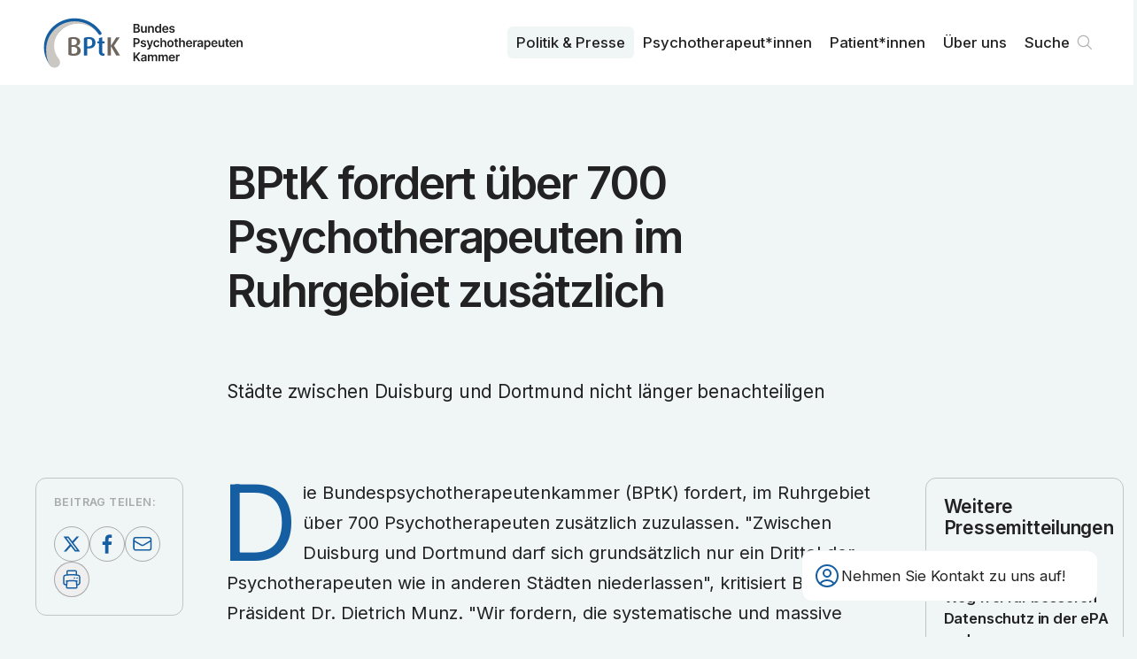

--- FILE ---
content_type: text/html; charset=utf-8
request_url: https://www.bptk.de/pressemitteilungen/bptk-fordert-ueber-700-psychotherapeuten-im-ruhrgebiet-zusaetzlich/
body_size: 6572
content:
<!DOCTYPE html><html lang="de"><head><meta charSet="utf-8" data-next-head=""/><meta name="viewport" content="width=device-width" data-next-head=""/><link rel="preload" href="/_next/static/media/bptk-bildmarke.338ed1bf.svg" as="image" data-next-head=""/><link rel="preload" href="/_next/static/media/bptk-wortmarke.6fec8bb9.svg" as="image" data-next-head=""/><title data-next-head="">BPtK fordert über 700 Psychotherapeuten im Ruhrgebiet zusätzlich – BPtK</title><meta name="description" content="Städte zwischen Duisburg und Dortmund nicht länger benachteiligen" data-next-head=""/><link rel="canonical" href="https://www.bptk.de/pressemitteilungen/bptk-fordert-ueber-700-psychotherapeuten-im-ruhrgebiet-zusaetzlich" data-next-head=""/><meta property="og:type" content="article" data-next-head=""/><meta property="og:locale" content="de_DE" data-next-head=""/><meta property="og:url" content="https://www.bptk.de/pressemitteilungen/bptk-fordert-ueber-700-psychotherapeuten-im-ruhrgebiet-zusaetzlich" data-next-head=""/><meta property="og:site_name" content="BPtK" data-next-head=""/><meta property="og:title" content="BPtK fordert über 700 Psychotherapeuten im Ruhrgebiet zusätzlich" data-next-head=""/><meta property="og:description" content="Städte zwischen Duisburg und Dortmund nicht länger benachteiligen" data-next-head=""/><meta property="og:image" content="https://api.bptk.de/uploads/ogimage_social_media_preview_92f4715ef9.png" data-next-head=""/><meta property="article:published_time" content="2017-09-08" data-next-head=""/><meta property="article:modified_time" content="2023-05-26T15:38:39.345Z" data-next-head=""/><meta property="article:section" content="Pressemitteilungen" data-next-head=""/><meta name="twitter:card" content="summary_large_image" data-next-head=""/><meta name="twitter:site" content="@site" data-next-head=""/><meta name="twitter:creator" content="@handle" data-next-head=""/><meta name="twitter:title" content="BPtK fordert über 700 Psychotherapeuten im Ruhrgebiet zusätzlich" data-next-head=""/><meta name="twitter:description" content="Städte zwischen Duisburg und Dortmund nicht länger benachteiligen" data-next-head=""/><meta name="twitter:image" content="https://api.bptk.de/uploads/ogimage_social_media_preview_92f4715ef9.png" data-next-head=""/><link rel="icon" type="image/png" sizes="16x16" href="https://www.bptk.de/icons/favicon-16x16.png"/><link rel="icon" type="image/png" sizes="32x32" href="https://www.bptk.de/icons/favicon-32x32.png"/><link rel="apple-touch-icon" sizes="60x60" href="https://www.bptk.de/icons/apple-touch-icon-60x60.png"/><link rel="apple-touch-icon" sizes="76x76" href="https://www.bptk.de/icons/apple-touch-icon-76x76.png"/><link rel="apple-touch-icon" sizes="120x120" href="https://www.bptk.de/icons/apple-touch-icon-120x120.png"/><link rel="apple-touch-icon" sizes="152x152" href="https://www.bptk.de/icons/apple-touch-icon-152x152.png"/><link rel="apple-touch-icon" sizes="180x180" href="https://www.bptk.de/icons/apple-touch-icon-180x180.png"/><link rel="manifest" href="https://www.bptk.de/manifest.json"/><link rel="mask-icon" href="/icons/safari-pinned-tab.svg" color="#ffffff"/><meta name="msapplication-TileColor"/><meta name="msapplication-navbutton-color" content="#ffffff"/><meta name="msapplication-TileColor"/><meta name="theme-color"/><meta name="apple-mobile-web-app-title" content="BPtK"/><meta name="mobile-web-app-capable" content="yes"/><meta name="apple-mobile-web-app-status-bar-style" content="black-translucent"/><link href="icon/touch-icon-start-up-320x480.png" rel="apple-touch-startup-image"/><link rel="preload" href="/_next/static/media/83afe278b6a6bb3c-s.p.3a6ba036.woff2" as="font" type="font/woff2" crossorigin="anonymous" data-next-font="size-adjust"/><link rel="preload" href="/_next/static/chunks/833d7be78cf3ff12.css" as="style"/><link rel="stylesheet" href="/_next/static/chunks/833d7be78cf3ff12.css" data-n-g=""/><noscript data-n-css=""></noscript><script src="/_next/static/chunks/4a7d2b935920da2a.js" defer=""></script><script src="/_next/static/chunks/dacecbcb8589ffc0.js" defer=""></script><script src="/_next/static/chunks/f469c6bdce30310c.js" defer=""></script><script src="/_next/static/chunks/54911c9fd04721d3.js" defer=""></script><script src="/_next/static/chunks/f143e85af0965fac.js" defer=""></script><script src="/_next/static/chunks/c3f604223a40a69a.js" defer=""></script><script src="/_next/static/chunks/cc49d95e548161f0.js" defer=""></script><script src="/_next/static/chunks/turbopack-08f2c5bb156b66a3.js" defer=""></script><script src="/_next/static/chunks/c5e4eb7493abd1ff.js" defer=""></script><script src="/_next/static/chunks/0f226c713edfbe29.js" defer=""></script><script src="/_next/static/chunks/0059bebd528c29e5.js" defer=""></script><script src="/_next/static/chunks/turbopack-754b726b7e21c290.js" defer=""></script><script src="/_next/static/zKghLW8HcfId6KlJ8LRhD/_ssgManifest.js" defer=""></script><script src="/_next/static/zKghLW8HcfId6KlJ8LRhD/_buildManifest.js" defer=""></script></head><body><link rel="preload" as="image" href="/_next/static/media/bptk-bildmarke.338ed1bf.svg"/><link rel="preload" as="image" href="/_next/static/media/bptk-wortmarke.6fec8bb9.svg"/><div id="__next"><div class="fixed z-50 top-0 inset-x-0 bg-white print:bg-transparent font-sans inter_b9b6c3b4-module__GbT-rW__variable"><nav class="max-w-screen-3xl mx-auto transition-all sidepadding flex gap-sm justify-between items-start h-24 print:!h-16"><a class="sr-only absolute left-0 mr-c-2 top-1 z-50" href="#content">Zum Inhalt springen</a><a title="Zur Startseite navigieren" class="h-full flex gap-sm items-center group" href="/"><img alt="Signet der BundesPsychoTherapeutenkammen" aria-hidden="true" width="106" height="69" decoding="async" data-nimg="1" class="h-[60%] transition group-hover:scale-104 w-max" style="color:transparent" src="/_next/static/media/bptk-bildmarke.338ed1bf.svg"/><img alt="Signet der BundesPsychoTherapeutenkammen" aria-hidden="true" width="132" height="46" decoding="async" data-nimg="1" class="h-[45%] w-max transition print:!hidden" style="color:transparent" src="/_next/static/media/bptk-wortmarke.6fec8bb9.svg"/></a><ul class="hidden print:!hidden lg:flex h-full font-sans relative z-10 transition max-md:hidden gap-1 justify-self-end items-center"><li class="relative inline-block text-left group font-medium"><a class="inline-flex w-full font-md px-2.5 py-1.5 rounded-md group-hover:bg-offwhite group-hover:text-black transition-custom bg-offwhite" href="/politik-und-presse/">Politik & Presse</a></li><li class="relative inline-block text-left group font-medium"><a class="inline-flex w-full font-md px-2.5 py-1.5 rounded-md group-hover:bg-offwhite group-hover:text-black transition-custom" href="/psychotherapeut-innen/">Psycho­therapeut*innen</a></li><li class="relative inline-block text-left group font-medium"><a class="inline-flex w-full font-md px-2.5 py-1.5 rounded-md group-hover:bg-offwhite group-hover:text-black transition-custom" href="/patient-innen/">Patient*innen</a></li><li class="relative inline-block text-left group font-medium"><a class="inline-flex w-full font-md px-2.5 py-1.5 rounded-md group-hover:bg-offwhite group-hover:text-black transition-custom" href="/ueber-uns/">Über uns</a></li><li><div class="fixed z-30 right-5 bottom-5 sm:right-10 sm:bottom-10 font-sans print:!hidden inter_b9b6c3b4-module__GbT-rW__variable"><div class="px-3 rounded-xl py-3 card-border border-offwhite bg-white backdrop-blur-md sm:w-[320px] md:w-[335px] group"><div role="button" tabindex="0" aria-label="Kontaktdaten anzeigen" class="flex items-center gap-2 relative z-2 md:group-hover:opacity-0 transition cursor-pointer"><svg xmlns="http://www.w3.org/2000/svg" fill="none" viewBox="0 0 24 24" stroke-width="1.5" stroke="currentColor" aria-hidden="true" data-slot="icon" class="w-8 text-main"><path stroke-linecap="round" stroke-linejoin="round" d="M17.982 18.725A7.488 7.488 0 0 0 12 15.75a7.488 7.488 0 0 0-5.982 2.975m11.963 0a9 9 0 1 0-11.963 0m11.963 0A8.966 8.966 0 0 1 12 21a8.966 8.966 0 0 1-5.982-2.275M15 9.75a3 3 0 1 1-6 0 3 3 0 0 1 6 0Z"></path></svg><h3 class="font-md pr-2 max-sm:hidden">Nehmen Sie Kontakt zu uns auf!</h3></div></div></div></li><li><a class="font-md font-medium relative flex items-center group pl-2.5 pr-8 py-1.5 hover:bg-offwhite hover:text-black transition-custom rounded-md" href="/suche/">Suche<svg viewBox="0 0 100 100" xmlns="http://www.w3.org/2000/svg" class="absolute right-0 flex-shrink-0 w-8 stroke-grey stroke-[4]"><path d="M76 73L61.823 58.823M61.823 58.823C65.3024 55.3436 67.4545 50.5367 67.4545 45.2273C67.4545 34.6083 58.8462 26 48.2273 26C37.6083 26 29 34.6083 29 45.2273C29 55.8462 37.6083 64.4545 48.2273 64.4545C53.5367 64.4545 58.3435 62.3025 61.823 58.823Z" fill="none" stroke-linecap="round" stroke-linejoin="round"></path></svg></a></li></ul><button tabindex="0" aria-haspopup="dialog" aria-expanded="false" aria-label="Haupt-Navigation öffnen" class="lg:hidden self-center flex relative h-8 w-8 items-center cursor-pointer transition-transform hover:scale-105"><span class="block absolute left-0 right-0 h-[2px] origin-center bg-main transition duration-500 -translate-y-1.5"></span><span class="block absolute left-0 right-0 h-[2px] origin-center bg-main transition duration-500"></span><span class="block absolute left-0 right-0 h-[2px] origin-center bg-main transition duration-500 translate-y-1.5"></span></button></nav></div><div class="relative z-10 flex flex-col pt-24 print:!p-0 print:!left-10 font-sans inter_b9b6c3b4-module__GbT-rW__variable"><main id="content"><header class="flex-grow items-start bg-offwhite"><div class="sidepadding max-w-screen-3xl mx-auto py-10 pb-16 sm:py-20 print:!pt-0 print:max-w-xl print:py-8"><div class="grid max-w-3xl mx-auto self-center gap-sm xl:gap-md w-full overflow-hidden max-w-3xl"><h1 class="font-article-headline mb-[0.5em] print:mb-[0.2em] overflow-hidden text-balance">BPtK fordert über 700 Psychotherapeuten im Ruhrgebiet zusätzlich</h1><p class="w-full font-article-subhead overflow-hidden text-balance">Städte zwischen Duisburg und Dortmund nicht länger benachteiligen</p></div></div></header><section class="flex-grow items-start bg-offwhite print:h-0"><div class="sidepadding max-w-screen-3xl mx-auto py-10 pb-16 sm:py-20 grid print:!grid-cols-1 xl:grid-cols-12 !pt-0 gap-md print:!max-w-xl"><main class="xl:order-2 xl:col-span-8 relative z-10 mx-auto max-w-3xl w-full content-start grid gap-md"><div class="overflow-hidden"><p class="font-text [&amp;:not(.noInitial)]:initial mb-[1.5em] last:mb-0 [&amp;&gt;a]:link hyphenation outdentInitial">Die Bundespsychotherapeutenkammer (BPtK) fordert, im Ruhrgebiet über 700 Psychotherapeuten zusätzlich zuzulassen. "Zwischen Duisburg und Dortmund darf sich grundsätzlich nur ein Drittel der Psychotherapeuten wie in anderen Städten niederlassen", kritisiert BPtK-Präsident Dr. Dietrich Munz. "Wir fordern, die systematische und massive Benachteiligung der psychisch kranken Menschen an Rhein und Ruhr jetzt endlich zu beseitigen." Der Gemeinsame Bundesausschuss berät ab heute eine Reform der Bedarfsplanung, nach der die Anzahl der Ärzte und Psychotherapeuten im Ruhrgebiet neu berechnet werden soll. </p><p class="font-text [&amp;:not(.noInitial)]:initial mb-[1.5em] last:mb-0 [&amp;&gt;a]:link hyphenation outdentInitial">Das Ruhrgebiet gilt in der bisherigen Bedarfsplanung als "Sonderregion". Danach werden in den Städten an Ruhr und Emscher deutlich weniger Ärzte und Psychotherapeuten zugelassen als anderswo. "Das ist fachlich nicht zu begründen", stellt BPtK-Präsident Munz fest. "Die Menschen im Ruhrgebiet sind keineswegs erheblich gesünder als im übrigen Deutschland. In fast allen Großstädten sind die Menschen dort aufgrund der Sozialstruktur und der hohen Arbeitslosigkeit sogar psychisch gefährdeter als im Durchschnitt." Aus Sicht der BPtK darf deshalb das nordrhein-westfälische Kohle- und Stahlrevier in der Bedarfsplanung nicht länger als "Sonderregion" eingeordnet werden. Außerdem muss die Anzahl der zugelassenen Psychotherapeuten an die höhere Häufigkeit psychischer Erkrankungen angepasst werden.</p></div><div class="grid card-sm bg-white self-start print:break-inside-avoid"><h3 class="relative font-lg text-main mb-2 line-bottom">Downloads</h3><ul class="grid gap-sm overflow-hidden"><li class="relative line-bottom last:line-y-none after:-bottom-2 printLink"><a href="https://api.bptk.de/uploads/2017_09_08_pm_bptk_ruhrgebiet_c357e686c3.pdf" target="_blank" class="relative flex print:flex-wrap max-sm:flex-wrap gap-x-5 group hover:text-main w-full pl-12 pb-1 overflow-hidden font-text leading-[1.4] items-start" rel="noopener noreferrer"><div class="w-8 absolute left-0"><svg xmlns="http://www.w3.org/2000/svg" fill="none" viewBox="0 0 24 24" stroke-width="1.5" stroke="currentColor" aria-hidden="true" data-slot="icon" class="w-8 group-hover:text-main flex-shrink-0"><path stroke-linecap="round" stroke-linejoin="round" d="M19.5 14.25v-2.625a3.375 3.375 0 0 0-3.375-3.375h-1.5A1.125 1.125 0 0 1 13.5 7.125v-1.5a3.375 3.375 0 0 0-3.375-3.375H8.25m2.25 0H5.625c-.621 0-1.125.504-1.125 1.125v17.25c0 .621.504 1.125 1.125 1.125h12.75c.621 0 1.125-.504 1.125-1.125V11.25a9 9 0 0 0-9-9Z"></path></svg></div><span class="flex gap-5 items-start">Pressemitteilung der BPtK: BPtK fordert über 700 Psychotherapeuten im Ruhrgebiet zusätzlich - Städte zwischen Duisburg und Dortmund nicht länger benachteiligen</span><p class="print:!hidden max-sm:w-full text-sm text-grey contrast-more:text-black whitespace-nowrap tabular-nums sm:ml-auto mt-1.5 sm:mt-[0.35em]">0.1<!-- --> MB</p></a></li></ul></div><p class="card card-sm card-border text-md print:!text-xs">Veröffentlicht am <!-- -->08. September 2017</p></main><aside class="xl:order-1 xl:col-span-2 xl:sticky top-[5.5rem] self-start print:!hidden card-sm card-border grid xl:gap-10 max-w-3xl w-full justify-self-center"><div class="grid gap-sm relative justify-center"><h4 class="font-sm">Beitrag teilen:</h4><div class="flex flex-wrap gap-xs justify-start"><a href="https://twitter.com/share?url=https://www.bptk.de/pressemitteilungen/bptk-fordert-ueber-700-psychotherapeuten-im-ruhrgebiet-zusaetzlich" target="_blank" aria-label="Beitrag auf Twitter teilen" class="w-10 h-10 flex-shrink-0 backdrop-blur-md rounded-full [&amp;&gt;svg]:fill-main [&amp;&gt;svg]:w-full border border-grey hover:border-main transition"><svg xmlns="http://www.w3.org/2000/svg" viewBox="0 0 100 100"><path d="M64.2,27.9h7.5L55.2,46.6l19.3,25.5H59.4L47.5,56.7L34,72.1h-7.5L43.9,52L25.5,27.9H41L51.7,42L64.2,27.9z M61.6,67.7h4.2  l-27-35.6h-4.5L61.6,67.7z"></path></svg></a><a href="https://www.facebook.com/sharer/sharer.php?u=https://www.bptk.de/pressemitteilungen/bptk-fordert-ueber-700-psychotherapeuten-im-ruhrgebiet-zusaetzlich" target="_blank" aria-label="Beitrag auf Facebook teilen" class="w-10 h-10 flex-shrink-0 backdrop-blur-md rounded-full [&amp;&gt;svg]:fill-main [&amp;&gt;svg]:w-full border border-grey hover:border-main transition"><svg viewBox="0 0 100 100" fill="none" xmlns="http://www.w3.org/2000/svg"><path d="M54.2452 78V52.4267H62.5548L63.8194 42.5333H54.2452V36.1867C54.2452 33.3867 54.9677 31.3333 58.9419 31.3333H64V22.3733C63.0968 22.1867 60.0258 22 56.5936 22C49.1871 22 44.129 26.6667 44.129 35.0667V42.5333H36V52.4267H44.3097V78H54.2452Z"></path></svg></a><a href="mailto:?subject=»BPtK fordert über 700 Psychotherapeuten im Ruhrgebiet zusätzlich« von bptk.de&amp;body=https://www.bptk.de/pressemitteilungen/bptk-fordert-ueber-700-psychotherapeuten-im-ruhrgebiet-zusaetzlich" aria-label="Beitrag als E-Mail versenden" class="w-10 h-10 flex-shrink-0 backdrop-blur-md rounded-full [&amp;&gt;svg]:stroke-main [&amp;&gt;svg&gt;path]:stroke-[4] border border-grey hover:border-main transition"><svg viewBox="0 0 100 100" fill="none" xmlns="http://www.w3.org/2000/svg"><path d="M75 36.55V62.45C75 65.5152 72.3654 68 69.1154 68H29.8846C26.6346 68 24 65.5152 24 62.45V36.55M75 36.55C75 33.4848 72.3654 31 69.1154 31H29.8846C26.6346 31 24 33.4848 24 36.55M75 36.55V37.1487C75 39.076 73.9399 40.8653 72.1995 41.8754L52.5841 53.26C50.6928 54.3577 48.3072 54.3577 46.4159 53.26L26.8005 41.8754C25.0601 40.8653 24 39.076 24 37.1487V36.55" stroke-width="4"></path></svg></a><button aria-label="Beitrag ausdrucken" class="w-10 h-10 flex-shrink-0 backdrop-blur-md rounded-full flex items-center justify-center border border-grey hover:border-main transition"><svg xmlns="http://www.w3.org/2000/svg" fill="none" viewBox="0 0 24 24" stroke-width="1.5" stroke="currentColor" aria-hidden="true" data-slot="icon" class="w-6 h-6 text-main"><path stroke-linecap="round" stroke-linejoin="round" d="M6.72 13.829c-.24.03-.48.062-.72.096m.72-.096a42.415 42.415 0 0 1 10.56 0m-10.56 0L6.34 18m10.94-4.171c.24.03.48.062.72.096m-.72-.096L17.66 18m0 0 .229 2.523a1.125 1.125 0 0 1-1.12 1.227H7.231c-.662 0-1.18-.568-1.12-1.227L6.34 18m11.318 0h1.091A2.25 2.25 0 0 0 21 15.75V9.456c0-1.081-.768-2.015-1.837-2.175a48.055 48.055 0 0 0-1.913-.247M6.34 18H5.25A2.25 2.25 0 0 1 3 15.75V9.456c0-1.081.768-2.015 1.837-2.175a48.041 48.041 0 0 1 1.913-.247m10.5 0a48.536 48.536 0 0 0-10.5 0m10.5 0V3.375c0-.621-.504-1.125-1.125-1.125h-8.25c-.621 0-1.125.504-1.125 1.125v3.659M18 10.5h.008v.008H18V10.5Zm-3 0h.008v.008H15V10.5Z"></path></svg></button></div></div></aside><aside class="xl:order-3 xl:col-span-2 xl:sticky top-[5.5rem] self-start print:!hidden min-w-[14rem] card-sm card-border !gap-10 grid sm:max-xl:grid-cols-2 w-full max-w-3xl justify-self-center"><h3 class="font-lg hyphenation">Weitere Pressemitteilungen</h3><ul class="grid gap-sm sm:max-xl:line-left-outside first:before:hidden"><li class="line-bottom after:-bottom-2.5 last:line-y-none"><a class="flex flex-col gap-xs group" href="/pressemitteilungen/bptk-wertet-beep-beschluss-positiv/"><p class="font-sm">19.12.2025</p><p class="font-lg xl:font-md font-semibold group-hover:text-main hyphenation">Weg frei für besseren Datenschutz in der ePA und Vergütungsverhandlungen der Weiterbildungsambulanzen</p></a></li><li class="line-bottom after:-bottom-2.5 last:line-y-none"><a class="flex flex-col gap-xs group" href="/pressemitteilungen/psychotherapeut-innen-leisten-notfallversorgung-und-patientensteuerung/"><p class="font-sm">09.12.2025</p><p class="font-lg xl:font-md font-semibold group-hover:text-main hyphenation">Psychotherapeut*innen leisten Notfallversorgung und Patientensteuerung</p></a></li><li class="line-bottom after:-bottom-2.5 last:line-y-none"><a class="flex flex-col gap-xs group" href="/pressemitteilungen/psychotherapeut-innen-koennen-kuenftig-die-behandlungskoordination-im-disease-management-programm-depression-uebernehmen/"><p class="font-sm">21.11.2025</p><p class="font-lg xl:font-md font-semibold group-hover:text-main hyphenation">Psychotherapeut*innen können künftig die Behandlungskoordination im Disease-Management-Programm Depression übernehmen </p></a></li></ul><a class="group button-sm text-black border-grey hover:button-main-transparent font-xs self-end" href="/pressemitteilungen/">Alle ansehen<svg xmlns="http://www.w3.org/2000/svg" fill="none" viewBox="0 0 24 24" stroke-width="1.5" stroke="currentColor" aria-hidden="true" data-slot="icon" class="flex-shrink-0 w-5 text-grey contrast-more:text-black group-hover:text-main transition group-hover:translate-x-1"><path stroke-linecap="round" stroke-linejoin="round" d="M13.5 4.5 21 12m0 0-7.5 7.5M21 12H3"></path></svg></a></aside></div></section></main></div></div><script id="__NEXT_DATA__" type="application/json">{"props":{"pageProps":{"initialState":{"menueIsOpened":false,"showNewsletterQuicklink":true,"settings":{"socialmedia":[{"id":2905,"text":"instagram","url":"https://www.instagram.com/bptkpolitik/"},{"id":2945,"text":"linkedin","url":"https://linkedin.com/company/bundespsychotherapeutenkammer"}],"description":"Die Bundes­psychotherapeuten­kammer ist die Arbeits­gemeinschaft der Landes­kammern der Psycho­logischen Psycho­therapeutinnen und Psycho­therapeuten und der Kinder- und Jugendlichen­psycho­therapeutinnen und der Kinder- und Jugendlichen­psycho­therapeuten.","image":{"url":"https://api.bptk.de/uploads/ogimage_social_media_preview_92f4715ef9.png","width":1200,"height":762,"type":"image/png"},"address":"Klosterstraße 64, 10179 Berlin","telefon":"030 278785-0","email":"info@bptk.de","sprechzeiten":"Montag - Freitag\u003cbr /\u003e9:00 - 15:00 Uhr","pressekontakt":{"name":"Ulrike Florian","slug":"ulrike-florian","position":"Pressesprecherin","email":"presse@bptk.de","telefon":"030 278785-21","text":[]}},"fonts":[]},"meta":{"description":"Städte zwischen Duisburg und Dortmund nicht länger benachteiligen","image":{"url":"https://api.bptk.de/uploads/ogimage_social_media_preview_92f4715ef9.png","width":1200,"height":762,"type":"image/png"},"title":"BPtK fordert über 700 Psychotherapeuten im Ruhrgebiet zusätzlich","url":"/pressemitteilungen/bptk-fordert-ueber-700-psychotherapeuten-im-ruhrgebiet-zusaetzlich","type":"article","article":{"publishedTime":"2017-09-08","modifiedTime":"2023-05-26T15:38:39.345Z","section":"Pressemitteilungen"}},"sections":[{"type":"ContentHeader","id":"ContentHeader","title":"BPtK fordert über 700 Psychotherapeuten im Ruhrgebiet zusätzlich","leader":"Städte zwischen Duisburg und Dortmund nicht länger benachteiligen","published":"08. September 2017","showPublished":true},{"type":"ContentBody","id":"ContentBody","title":"BPtK fordert über 700 Psychotherapeuten im Ruhrgebiet zusätzlich","slug":"/pressemitteilungen/bptk-fordert-ueber-700-psychotherapeuten-im-ruhrgebiet-zusaetzlich","content":[{"id":"rYCr7g-wRx","type":"paragraph","text":"Die Bundespsychotherapeutenkammer (BPtK) fordert, im Ruhrgebiet über 700 Psychotherapeuten zusätzlich zuzulassen. \"Zwischen Duisburg und Dortmund darf sich grundsätzlich nur ein Drittel der Psychotherapeuten wie in anderen Städten niederlassen\", kritisiert BPtK-Präsident Dr. Dietrich Munz. \"Wir fordern, die systematische und massive Benachteiligung der psychisch kranken Menschen an Rhein und Ruhr jetzt endlich zu beseitigen.\" Der Gemeinsame Bundesausschuss berät ab heute eine Reform der Bedarfsplanung, nach der die Anzahl der Ärzte und Psychotherapeuten im Ruhrgebiet neu berechnet werden soll. ","outdentInitial":true},{"id":"4lXnynfDXs","type":"paragraph","text":"Das Ruhrgebiet gilt in der bisherigen Bedarfsplanung als \"Sonderregion\". Danach werden in den Städten an Ruhr und Emscher deutlich weniger Ärzte und Psychotherapeuten zugelassen als anderswo. \"Das ist fachlich nicht zu begründen\", stellt BPtK-Präsident Munz fest. \"Die Menschen im Ruhrgebiet sind keineswegs erheblich gesünder als im übrigen Deutschland. In fast allen Großstädten sind die Menschen dort aufgrund der Sozialstruktur und der hohen Arbeitslosigkeit sogar psychisch gefährdeter als im Durchschnitt.\" Aus Sicht der BPtK darf deshalb das nordrhein-westfälische Kohle- und Stahlrevier in der Bedarfsplanung nicht länger als \"Sonderregion\" eingeordnet werden. Außerdem muss die Anzahl der zugelassenen Psychotherapeuten an die höhere Häufigkeit psychischer Erkrankungen angepasst werden.","outdentInitial":true}],"published":"08. September 2017","section":{"title":{"singular":"Pressemitteilung","plural":"Pressemitteilungen"},"slug":"/pressemitteilungen"},"downloads":[{"text":"Pressemitteilung der BPtK: BPtK fordert über 700 Psychotherapeuten im Ruhrgebiet zusätzlich - Städte zwischen Duisburg und Dortmund nicht länger benachteiligen","url":"https://api.bptk.de/uploads/2017_09_08_pm_bptk_ruhrgebiet_c357e686c3.pdf","size":0.1,"extension":".pdf"}],"downloadsTitle":"Downloads","linksTitle":"Links","links":[],"further":{"title":"Weitere Pressemitteilungen","teasers":[{"title":"Weg frei für besseren Datenschutz in der ePA und Vergütungsverhandlungen der Weiterbildungsambulanzen","text":"BPtK wertet BEEP-Beschluss positiv","slug":"/pressemitteilungen/bptk-wertet-beep-beschluss-positiv","slugOriginal":"bptk-wertet-beep-beschluss-positiv","dateFromTo":"19. Dezember 2025","date":"19.12.2025","datestring":"2025-12-19","section":{"slug":"/pressemitteilungen","title":{"singular":"Pressemitteilung","plural":"Pressemitteilungen"}}},{"title":"Psychotherapeut*innen leisten Notfallversorgung und Patientensteuerung","text":"BPtK fordert Ergänzung im Gesetzentwurf zur Reform der Notfallversorgung","slug":"/pressemitteilungen/psychotherapeut-innen-leisten-notfallversorgung-und-patientensteuerung","slugOriginal":"psychotherapeut-innen-leisten-notfallversorgung-und-patientensteuerung","dateFromTo":"09. Dezember 2025","date":"09.12.2025","datestring":"2025-12-09","section":{"slug":"/pressemitteilungen","title":{"singular":"Pressemitteilung","plural":"Pressemitteilungen"}}},{"title":"Psychotherapeut*innen können künftig die Behandlungskoordination im Disease-Management-Programm Depression übernehmen ","text":"BPtK begrüßt Beschluss des Gemeinsamen Bundesausschusses","slug":"/pressemitteilungen/psychotherapeut-innen-koennen-kuenftig-die-behandlungskoordination-im-disease-management-programm-depression-uebernehmen","slugOriginal":"psychotherapeut-innen-koennen-kuenftig-die-behandlungskoordination-im-disease-management-programm-depression-uebernehmen","dateFromTo":"21. November 2025","date":"21.11.2025","datestring":"2025-11-21","section":{"slug":"/pressemitteilungen","title":{"singular":"Pressemitteilung","plural":"Pressemitteilungen"}}}],"button":{"text":"Alle ansehen","slug":"/pressemitteilungen"}},"share":true}]},"__N_SSG":true},"page":"/pressemitteilungen/[slug]","query":{"slug":"bptk-fordert-ueber-700-psychotherapeuten-im-ruhrgebiet-zusaetzlich"},"buildId":"zKghLW8HcfId6KlJ8LRhD","isFallback":false,"isExperimentalCompile":false,"gsp":true,"scriptLoader":[]}</script></body></html>

--- FILE ---
content_type: application/javascript; charset=UTF-8
request_url: https://www.bptk.de/_next/static/chunks/c5e4eb7493abd1ff.js
body_size: 4704
content:
(globalThis.TURBOPACK||(globalThis.TURBOPACK=[])).push(["object"==typeof document?document.currentScript:void 0,75212,e=>{"use strict";var t=e.i(91398),l=e.i(56206),r=e.i(49786),a=e.i(26019);let s=({title:e,leader:r,className:a})=>(0,t.jsxs)("div",{className:(0,l.default)("grid max-w-3xl mx-auto self-center","gap-sm xl:gap-md","w-full overflow-hidden",a),children:[(0,t.jsx)("h1",{className:(0,l.default)("font-article-headline mb-[0.5em] print:mb-[0.2em] overflow-hidden text-balance"),children:e}),r&&(0,t.jsx)("p",{className:(0,l.default)("w-full font-article-subhead overflow-hidden text-balance"),children:r})]}),i=({title:e,leader:i,image:n,className:d})=>(0,t.jsxs)(r.default,{tag:"header",color:"offwhite",defaultGrid:!1,className:{inner:(0,l.default)("grid lg:grid-cols-2 gap-md content-center","!pt-10 print:!pt-0 print:!max-w-xl",d)},children:[(0,t.jsx)(s,{title:e,leader:i,className:"order-1 md:order-2 print:!order-2"}),(0,t.jsxs)("div",{className:(0,l.default)("flex flex-col gap-3 order-2 md:order-1 print:!order-1","mx-auto w-full max-xl:max-w-3xl print:!max-w-xl"),children:[(0,t.jsx)(a.default,{...n,sizes:"(max-width: 767px) 100vw, (max-width: 1680px) 70vw, 1048px",className:(0,l.default)("w-full rounded-xl print:!max-h-[20vh] print:!self-start print:!w-auto ",{"aspect-square object-cover":n.height>n.width})}),n?.caption&&(0,t.jsx)("p",{className:(0,l.default)("flex flex-wrap gap-4 text-black font-md"),children:n.caption})]})]});e.s(["default",0,({title:e,image:a,leader:n,className:d,published:o})=>a?.src?(0,t.jsx)(i,{title:e,leader:n,image:a,className:d,published:o}):(0,t.jsx)(r.default,{tag:"header",color:"offwhite",className:{inner:(0,l.default)("print:!pt-0 print:max-w-xl print:py-8",d)},defaultGrid:!1,children:(0,t.jsx)(s,{title:e,leader:n,published:o,className:"max-w-3xl"})})],75212)},29851,e=>{"use strict";var t=e.i(91398),l=e.i(56206),r=e.i(83791),a=e.i(49786),s=e.i(8510),i=e.i(65916);let n=({title:e,teasers:r,button:a})=>r?.length?(0,t.jsxs)("aside",{className:(0,l.default)("xl:order-3 xl:col-span-2 xl:sticky top-[5.5rem] self-start","print:!hidden min-w-[14rem]","card-sm card-border !gap-10 grid sm:max-xl:grid-cols-2","w-full max-w-3xl justify-self-center"),children:[e&&(0,t.jsx)("h3",{className:"font-lg hyphenation",children:e}),(0,t.jsx)("ul",{className:"grid gap-sm sm:max-xl:line-left-outside first:before:hidden",children:r.map(e=>(0,t.jsx)("li",{className:"line-bottom after:-bottom-2.5 last:line-y-none",children:(0,t.jsxs)(i.default,{href:e.slug,className:"flex flex-col gap-xs group",children:[e.date&&(0,t.jsx)("p",{className:"font-sm",children:e.date}),(0,t.jsx)("p",{className:"font-lg xl:font-md font-semibold group-hover:text-main hyphenation",children:e.title})]})},e.slug))}),a?.slug&&(0,t.jsx)(s.default,{title:a.text,slug:a.slug,className:"font-xs self-end"})]}):null;var d=e.i(90645),o=e.i(36201),u=e.i(42040),c=e.i(26019);let f=({cover:e,bestelllink:r})=>e?(0,t.jsx)(c.default,{...e,className:(0,l.default)("w-1/4 mt-3 border border-lightgrey",{"transition group-hover:scale-95":!!r?.url})}):null,m=({cover:e,bestelllink:r})=>r?.url||r?.text?(0,t.jsxs)("div",{className:(0,l.default)("card-sm bg-white gap-xs","group"),children:[(0,t.jsx)("h3",{className:"font-lg text-main line-bottom",children:"Bestellen"}),(0,t.jsx)("div",{className:"flex flex-row items-center gap-sm ",children:r?.url?(0,t.jsxs)(i.default,{href:r?.url,target:"_blank",className:(0,l.default)("relative flex items-center gap-xs print:flex-wrap gap-x-5 group"),children:[(0,t.jsx)(f,{cover:e,bestelllink:r}),(0,t.jsx)("p",{className:"font-text leading-[1.45] transition-all group-hover:text-main w-full",children:r?.text||r?.url})]}):(0,t.jsxs)(t.Fragment,{children:[(0,t.jsx)(f,{cover:e,bestelllink:r}),(0,t.jsx)("p",{children:r?.text})]})})]}):null;var h=e.i(304);let x=({event:e})=>e?(0,t.jsxs)("aside",{className:(0,l.default)("xl:order-1 xl:col-span-2","xl:sticky top-[5.5rem] self-start","print:!hidden","card-sm card-border card-offwhite card-hover","grid xl:gap-10","max-w-3xl w-full justify-self-center"),children:[(0,t.jsx)("p",{className:"font-sm",children:"Nächster Termin"}),(0,t.jsx)(i.default,{href:e?.slug,className:"block font-xl transition hover:text-main",children:e?.date})]}):null;var p=e.i(52531);e.s(["default",0,({content:e,title:s,slug:i,further:c,event:f,downloads:g,cover:b,bestelllink:w,links:j,linksTitle:v,downloadsTitle:k,share:y=!0,published:_})=>(0,t.jsx)(t.Fragment,{children:(0,t.jsxs)(a.default,{defaultGrid:!1,className:{inner:(0,l.default)("grid print:!grid-cols-1 xl:grid-cols-12 !pt-0 gap-md print:!max-w-xl"),outer:"print:h-0"},color:"offwhite",children:[(0,t.jsxs)("main",{className:(0,l.default)("xl:order-2 xl:col-span-8 relative z-10 mx-auto max-w-3xl w-full content-start","grid gap-md",{"xl:col-start-3":!y}),children:[e?.length?(0,t.jsx)("div",{className:(0,l.default)("overflow-hidden"),children:(0,t.jsx)(r.default,{content:e,className:h.articleStyles})}):null,(0,t.jsx)(m,{bestelllink:w,cover:b}),(0,t.jsx)(u.default,{title:k,links:g,icon:(0,t.jsx)(o.DocumentIcon,{className:"w-8 group-hover:text-main flex-shrink-0"})}),(0,t.jsx)(u.default,{title:v,links:j,icon:(0,t.jsx)(d.LinkIcon,{className:"w-6 group-hover:text-main flex-shrink-0 relative"})}),_&&(0,t.jsxs)("p",{className:(0,l.default)("card card-sm card-border text-md print:!text-xs"),children:["Veröffentlicht am ",_]})]}),(0,t.jsx)(x,{event:f}),(0,t.jsx)(p.default,{slug:i,title:s,share:y}),(0,t.jsx)(n,{...c})]})})],29851)},61592,(e,t,l)=>{"use strict";Object.defineProperty(l,"__esModule",{value:!0}),Object.defineProperty(l,"LoadableContext",{enumerable:!0,get:function(){return r}});let r=e.r(31640)._(e.r(91788)).default.createContext(null)},52414,(e,t,l)=>{"use strict";Object.defineProperty(l,"__esModule",{value:!0}),Object.defineProperty(l,"default",{enumerable:!0,get:function(){return f}});let r=e.r(31640)._(e.r(91788)),a=e.r(61592),s=[],i=[],n=!1;function d(e){let t=e(),l={loading:!0,loaded:null,error:null};return l.promise=t.then(e=>(l.loading=!1,l.loaded=e,e)).catch(e=>{throw l.loading=!1,l.error=e,e}),l}class o{constructor(e,t){this._loadFn=e,this._opts=t,this._callbacks=new Set,this._delay=null,this._timeout=null,this.retry()}promise(){return this._res.promise}retry(){this._clearTimeouts(),this._res=this._loadFn(this._opts.loader),this._state={pastDelay:!1,timedOut:!1};let{_res:e,_opts:t}=this;e.loading&&("number"==typeof t.delay&&(0===t.delay?this._state.pastDelay=!0:this._delay=setTimeout(()=>{this._update({pastDelay:!0})},t.delay)),"number"==typeof t.timeout&&(this._timeout=setTimeout(()=>{this._update({timedOut:!0})},t.timeout))),this._res.promise.then(()=>{this._update({}),this._clearTimeouts()}).catch(e=>{this._update({}),this._clearTimeouts()}),this._update({})}_update(e){this._state={...this._state,error:this._res.error,loaded:this._res.loaded,loading:this._res.loading,...e},this._callbacks.forEach(e=>e())}_clearTimeouts(){clearTimeout(this._delay),clearTimeout(this._timeout)}getCurrentValue(){return this._state}subscribe(e){return this._callbacks.add(e),()=>{this._callbacks.delete(e)}}}function u(t){return function(t,l){let d=Object.assign({loader:null,loading:null,delay:200,timeout:null,webpack:null,modules:null},l),u=null;function c(){if(!u){let e=new o(t,d);u={getCurrentValue:e.getCurrentValue.bind(e),subscribe:e.subscribe.bind(e),retry:e.retry.bind(e),promise:e.promise.bind(e)}}return u.promise()}if("undefined"==typeof window&&s.push(c),!n&&"undefined"!=typeof window){let t=d.webpack&&"function"==typeof e.t.resolveWeak?d.webpack():d.modules;t&&i.push(e=>{for(let l of t)if(e.includes(l))return c()})}function f(e,t){let l;c(),(l=r.default.useContext(a.LoadableContext))&&Array.isArray(d.modules)&&d.modules.forEach(e=>{l(e)});let s=r.default.useSyncExternalStore(u.subscribe,u.getCurrentValue,u.getCurrentValue);return r.default.useImperativeHandle(t,()=>({retry:u.retry}),[]),r.default.useMemo(()=>{var t;return s.loading||s.error?r.default.createElement(d.loading,{isLoading:s.loading,pastDelay:s.pastDelay,timedOut:s.timedOut,error:s.error,retry:u.retry}):s.loaded?r.default.createElement((t=s.loaded)&&t.default?t.default:t,e):null},[e,s])}return f.preload=()=>c(),f.displayName="LoadableComponent",r.default.forwardRef(f)}(d,t)}function c(e,t){let l=[];for(;e.length;){let r=e.pop();l.push(r(t))}return Promise.all(l).then(()=>{if(e.length)return c(e,t)})}u.preloadAll=()=>new Promise((e,t)=>{c(s).then(e,t)}),u.preloadReady=(e=[])=>new Promise(t=>{let l=()=>(n=!0,t());c(i,e).then(l,l)}),"undefined"!=typeof window&&(window.__NEXT_PRELOADREADY=u.preloadReady);let f=u},25167,(e,t,l)=>{"use strict";Object.defineProperty(l,"__esModule",{value:!0});var r={default:function(){return c},noSSR:function(){return u}};for(var a in r)Object.defineProperty(l,a,{enumerable:!0,get:r[a]});let s=e.r(31640),i=e.r(91398);e.r(91788);let n=s._(e.r(52414)),d="undefined"==typeof window;function o(e){return{default:e?.default||e}}function u(e,t){if(delete t.webpack,delete t.modules,!d)return e(t);let l=t.loading;return()=>(0,i.jsx)(l,{error:null,isLoading:!0,pastDelay:!1,timedOut:!1})}function c(e,t){let l=n.default,r={loading:({error:e,isLoading:t,pastDelay:l})=>null};e instanceof Promise?r.loader=()=>e:"function"==typeof e?r.loader=e:"object"==typeof e&&(r={...r,...e});let a=(r={...r,...t}).loader;return(r.loadableGenerated&&(r={...r,...r.loadableGenerated},delete r.loadableGenerated),"boolean"!=typeof r.ssr||r.ssr)?l({...r,loader:()=>null!=a?a().then(o):Promise.resolve(o(()=>null))}):(delete r.webpack,delete r.modules,u(l,r))}("function"==typeof l.default||"object"==typeof l.default&&null!==l.default)&&void 0===l.default.__esModule&&(Object.defineProperty(l.default,"__esModule",{value:!0}),Object.assign(l.default,l),t.exports=l.default)},68489,(e,t,l)=>{t.exports=e.r(25167)},33421,e=>{"use strict";var t=e.i(91788);let l=t.forwardRef(function({title:e,titleId:l,...r},a){return t.createElement("svg",Object.assign({xmlns:"http://www.w3.org/2000/svg",fill:"none",viewBox:"0 0 24 24",strokeWidth:1.5,stroke:"currentColor","aria-hidden":"true","data-slot":"icon",ref:a,"aria-labelledby":l},r),e?t.createElement("title",{id:l},e):null,t.createElement("path",{strokeLinecap:"round",strokeLinejoin:"round",d:"M13.5 4.5 21 12m0 0-7.5 7.5M21 12H3"}))});e.s(["ArrowRightIcon",0,l],33421)},8510,e=>{"use strict";var t=e.i(91398),l=e.i(56206),r=e.i(33421),a=e.i(65916);e.s(["default",0,({slug:e,title:s,className:i})=>(0,t.jsxs)(a.default,{href:e,className:(0,l.default)("group button-sm text-black border-grey hover:button-main-transparent",i),children:[s,(0,t.jsx)(r.ArrowRightIcon,{className:(0,l.default)("flex-shrink-0 w-5 text-grey contrast-more:text-black group-hover:text-main","transition group-hover:translate-x-1")})]})])},36201,e=>{"use strict";var t=e.i(91788);let l=t.forwardRef(function({title:e,titleId:l,...r},a){return t.createElement("svg",Object.assign({xmlns:"http://www.w3.org/2000/svg",fill:"none",viewBox:"0 0 24 24",strokeWidth:1.5,stroke:"currentColor","aria-hidden":"true","data-slot":"icon",ref:a,"aria-labelledby":l},r),e?t.createElement("title",{id:l},e):null,t.createElement("path",{strokeLinecap:"round",strokeLinejoin:"round",d:"M19.5 14.25v-2.625a3.375 3.375 0 0 0-3.375-3.375h-1.5A1.125 1.125 0 0 1 13.5 7.125v-1.5a3.375 3.375 0 0 0-3.375-3.375H8.25m2.25 0H5.625c-.621 0-1.125.504-1.125 1.125v17.25c0 .621.504 1.125 1.125 1.125h12.75c.621 0 1.125-.504 1.125-1.125V11.25a9 9 0 0 0-9-9Z"}))});e.s(["DocumentIcon",0,l],36201)},42040,e=>{"use strict";var t=e.i(91398),l=e.i(56206),r=e.i(65916);e.s(["default",0,({title:e,links:a,icon:s,className:i})=>a?.length?(0,t.jsxs)("div",{className:(0,l.default)("grid card-sm bg-white self-start print:break-inside-avoid",i),children:[(0,t.jsx)("h3",{className:"relative font-lg text-main mb-2 line-bottom",children:e}),(0,t.jsx)("ul",{className:"grid gap-sm overflow-hidden",children:a?.map(e=>(0,t.jsx)("li",{className:(0,l.default)("relative line-bottom last:line-y-none after:-bottom-2","printLink"),children:(0,t.jsxs)(r.default,{href:e.url,target:"_blank",className:(0,l.default)("relative flex print:flex-wrap max-sm:flex-wrap gap-x-5 group hover:text-main w-full","pl-12 pb-1","overflow-hidden","font-text leading-[1.4] items-start"),children:[(0,t.jsx)("div",{className:"w-8 absolute left-0",children:s}),(0,t.jsx)("span",{className:"flex gap-5 items-start",children:e.text}),e.size&&(0,t.jsxs)("p",{className:(0,l.default)("print:!hidden max-sm:w-full text-sm text-grey contrast-more:text-black whitespace-nowrap tabular-nums","sm:ml-auto mt-1.5 sm:mt-[0.35em]"),children:[e.size," MB"]})]})},e.url))})]}):null])},91369,67764,77379,e=>{"use strict";var t=e.i(91398);e.s(["default",0,({className:e})=>(0,t.jsx)("svg",{viewBox:"0 0 100 100",fill:"none",xmlns:"http://www.w3.org/2000/svg",className:e,children:(0,t.jsx)("path",{d:"M75 36.55V62.45C75 65.5152 72.3654 68 69.1154 68H29.8846C26.6346 68 24 65.5152 24 62.45V36.55M75 36.55C75 33.4848 72.3654 31 69.1154 31H29.8846C26.6346 31 24 33.4848 24 36.55M75 36.55V37.1487C75 39.076 73.9399 40.8653 72.1995 41.8754L52.5841 53.26C50.6928 54.3577 48.3072 54.3577 46.4159 53.26L26.8005 41.8754C25.0601 40.8653 24 39.076 24 37.1487V36.55",strokeWidth:"4"})})],91369),e.s(["default",0,({className:e})=>(0,t.jsx)("svg",{viewBox:"0 0 100 100",fill:"none",xmlns:"http://www.w3.org/2000/svg",className:e,children:(0,t.jsx)("path",{d:"M54.2452 78V52.4267H62.5548L63.8194 42.5333H54.2452V36.1867C54.2452 33.3867 54.9677 31.3333 58.9419 31.3333H64V22.3733C63.0968 22.1867 60.0258 22 56.5936 22C49.1871 22 44.129 26.6667 44.129 35.0667V42.5333H36V52.4267H44.3097V78H54.2452Z"})})],67764),e.s(["default",0,({className:e})=>(0,t.jsx)("svg",{xmlns:"http://www.w3.org/2000/svg",className:e,viewBox:"0 0 100 100",children:(0,t.jsx)("path",{d:"M64.2,27.9h7.5L55.2,46.6l19.3,25.5H59.4L47.5,56.7L34,72.1h-7.5L43.9,52L25.5,27.9H41L51.7,42L64.2,27.9z M61.6,67.7h4.2  l-27-35.6h-4.5L61.6,67.7z"})})],77379)},90645,e=>{"use strict";var t=e.i(91788);let l=t.forwardRef(function({title:e,titleId:l,...r},a){return t.createElement("svg",Object.assign({xmlns:"http://www.w3.org/2000/svg",fill:"none",viewBox:"0 0 24 24",strokeWidth:1.5,stroke:"currentColor","aria-hidden":"true","data-slot":"icon",ref:a,"aria-labelledby":l},r),e?t.createElement("title",{id:l},e):null,t.createElement("path",{strokeLinecap:"round",strokeLinejoin:"round",d:"M13.19 8.688a4.5 4.5 0 0 1 1.242 7.244l-4.5 4.5a4.5 4.5 0 0 1-6.364-6.364l1.757-1.757m13.35-.622 1.757-1.757a4.5 4.5 0 0 0-6.364-6.364l-4.5 4.5a4.5 4.5 0 0 0 1.242 7.244"}))});e.s(["LinkIcon",0,l],90645)},52531,e=>{"use strict";var t=e.i(91398);e.i(50461);var l=e.i(56206),r=e.i(91369),a=e.i(91788);let s=({subject:e,body:l,...s})=>(a.default.useEffect(()=>{e||console.error("ShareEmail: subject is missing"),l||console.error("ShareEmail: body is missing")},[e,l]),(0,t.jsx)("a",{href:`mailto:?subject=${e}&body=${l}`,...s,children:(0,t.jsx)(r.default,{})}));var i=e.i(67764);let n=({url:e,...l})=>(a.default.useEffect(()=>{e||console.error("ShareEmail: subject is missing")},[e]),(0,t.jsx)("a",{href:`https://www.facebook.com/sharer/sharer.php?u=${e}`,target:"_blank",...l,children:(0,t.jsx)(i.default,{})}));var d=e.i(77379);let o=({url:e,...l})=>(a.default.useEffect(()=>{e||console.error("ShareEmail: subject is missing")},[e]),(0,t.jsx)("a",{href:`https://twitter.com/share?url=${e}`,target:"_blank",...l,children:(0,t.jsx)(d.default,{})})),u=a.forwardRef(function({title:e,titleId:t,...l},r){return a.createElement("svg",Object.assign({xmlns:"http://www.w3.org/2000/svg",fill:"none",viewBox:"0 0 24 24",strokeWidth:1.5,stroke:"currentColor","aria-hidden":"true","data-slot":"icon",ref:r,"aria-labelledby":t},l),e?a.createElement("title",{id:t},e):null,a.createElement("path",{strokeLinecap:"round",strokeLinejoin:"round",d:"M6.72 13.829c-.24.03-.48.062-.72.096m.72-.096a42.415 42.415 0 0 1 10.56 0m-10.56 0L6.34 18m10.94-4.171c.24.03.48.062.72.096m-.72-.096L17.66 18m0 0 .229 2.523a1.125 1.125 0 0 1-1.12 1.227H7.231c-.662 0-1.18-.568-1.12-1.227L6.34 18m11.318 0h1.091A2.25 2.25 0 0 0 21 15.75V9.456c0-1.081-.768-2.015-1.837-2.175a48.055 48.055 0 0 0-1.913-.247M6.34 18H5.25A2.25 2.25 0 0 1 3 15.75V9.456c0-1.081.768-2.015 1.837-2.175a48.041 48.041 0 0 1 1.913-.247m10.5 0a48.536 48.536 0 0 0-10.5 0m10.5 0V3.375c0-.621-.504-1.125-1.125-1.125h-8.25c-.621 0-1.125.504-1.125 1.125v3.659M18 10.5h.008v.008H18V10.5Zm-3 0h.008v.008H15V10.5Z"}))}),c=({className:e})=>(0,t.jsx)("button",{onClick:function(){window.print()},"aria-label":"Beitrag ausdrucken",className:e,children:(0,t.jsx)(u,{className:"w-6 h-6 text-main"})}),f=({title:e,slug:r,className:a,style:i})=>(0,t.jsxs)("div",{className:(0,l.default)("flex flex-wrap gap-xs justify-start",a),style:i,children:[(0,t.jsx)(o,{"aria-label":"Beitrag auf Twitter teilen",url:`https://www.bptk.de${r}`,className:(0,l.default)("w-10 h-10 flex-shrink-0 backdrop-blur-md rounded-full","[&>svg]:fill-main [&>svg]:w-full","border border-grey hover:border-main transition")}),(0,t.jsx)(n,{"aria-label":"Beitrag auf Facebook teilen",url:`https://www.bptk.de${r}`,className:(0,l.default)("w-10 h-10 flex-shrink-0 backdrop-blur-md rounded-full","[&>svg]:fill-main [&>svg]:w-full","border border-grey hover:border-main transition")}),(0,t.jsx)(s,{"aria-label":"Beitrag als E-Mail versenden",className:(0,l.default)("w-10 h-10 flex-shrink-0 backdrop-blur-md rounded-full","[&>svg]:stroke-main [&>svg>path]:stroke-[4]","border border-grey hover:border-main transition"),body:`https://www.bptk.de${r}`,subject:`\xbb${e}\xab von bptk.de`}),(0,t.jsx)(c,{className:(0,l.default)("w-10 h-10 flex-shrink-0 backdrop-blur-md rounded-full","flex items-center justify-center","border border-grey hover:border-main transition")})]});e.s(["default",0,({title:e,slug:r,share:a,className:s})=>a?(0,t.jsx)("aside",{className:(0,l.default)("xl:order-1 xl:col-span-2","xl:sticky top-[5.5rem] self-start","print:!hidden","card-sm card-border","grid xl:gap-10","max-w-3xl w-full justify-self-center",s),children:(0,t.jsxs)("div",{className:"grid gap-sm relative justify-center",children:[(0,t.jsx)("h4",{className:"font-sm",children:"Beitrag teilen:"}),(0,t.jsx)(f,{title:e,slug:r})]})}):null],52531)},16181,e=>{"use strict";var t=e.i(91398),l=e.i(3828),r=e.i(68489),a=e.i(75212),s=e.i(29851);let i=(0,r.default)(()=>e.A(38587),{loadableGenerated:{modules:[79222]}});e.s(["default",0,({sections:e})=>(0,l.useRouter)().isFallback?(0,t.jsx)(i,{}):(0,t.jsxs)(t.Fragment,{children:[(0,t.jsx)(a.default,{...e[0]}),(0,t.jsx)(s.default,{...e[1]})]})])},95201,e=>{"use strict";let t=e.i(16181).default;e.s(["__N_SSG",()=>!0,"default",0,t])},24926,(e,t,l)=>{let r="/pressemitteilungen/[slug]";(window.__NEXT_P=window.__NEXT_P||[]).push([r,()=>e.r(95201)]),t.hot&&t.hot.dispose(function(){window.__NEXT_P.push([r])})},48761,e=>{e.v(t=>Promise.all(["static/chunks/54f26a8bf797519f.js"].map(t=>e.l(t))).then(()=>t(93594)))},28805,e=>{e.v(t=>Promise.all(["static/chunks/700022329b1c82af.js"].map(t=>e.l(t))).then(()=>t(79466)))},52223,e=>{e.v(t=>Promise.all(["static/chunks/60e3c76ccde77c4d.js","static/chunks/4fd3e4c073be6cde.js","static/chunks/6c801113c5f90ffd.js","static/chunks/3c0d40a23b2971cb.js","static/chunks/c61ebda81a56e990.css"].map(t=>e.l(t))).then(()=>t(93475)))},38587,e=>{e.v(t=>Promise.all(["static/chunks/843cf3f19e1cb8d8.js"].map(t=>e.l(t))).then(()=>t(79222)))}]);

--- FILE ---
content_type: application/javascript; charset=UTF-8
request_url: https://www.bptk.de/_next/static/chunks/cc49d95e548161f0.js
body_size: 15344
content:
(globalThis.TURBOPACK||(globalThis.TURBOPACK=[])).push(["object"==typeof document?document.currentScript:void 0,55830,e=>{e.v("/_next/static/media/bptk-bildmarke.338ed1bf.svg")},29522,e=>{e.v("/_next/static/media/bptk-wortmarke.6fec8bb9.svg")},61592,(e,t,i)=>{"use strict";Object.defineProperty(i,"__esModule",{value:!0}),Object.defineProperty(i,"LoadableContext",{enumerable:!0,get:function(){return n}});let n=e.r(31640)._(e.r(91788)).default.createContext(null)},52414,(e,t,i)=>{"use strict";Object.defineProperty(i,"__esModule",{value:!0}),Object.defineProperty(i,"default",{enumerable:!0,get:function(){return h}});let n=e.r(31640)._(e.r(91788)),s=e.r(61592),r=[],l=[],a=!1;function o(e){let t=e(),i={loading:!0,loaded:null,error:null};return i.promise=t.then(e=>(i.loading=!1,i.loaded=e,e)).catch(e=>{throw i.loading=!1,i.error=e,e}),i}class u{constructor(e,t){this._loadFn=e,this._opts=t,this._callbacks=new Set,this._delay=null,this._timeout=null,this.retry()}promise(){return this._res.promise}retry(){this._clearTimeouts(),this._res=this._loadFn(this._opts.loader),this._state={pastDelay:!1,timedOut:!1};let{_res:e,_opts:t}=this;e.loading&&("number"==typeof t.delay&&(0===t.delay?this._state.pastDelay=!0:this._delay=setTimeout(()=>{this._update({pastDelay:!0})},t.delay)),"number"==typeof t.timeout&&(this._timeout=setTimeout(()=>{this._update({timedOut:!0})},t.timeout))),this._res.promise.then(()=>{this._update({}),this._clearTimeouts()}).catch(e=>{this._update({}),this._clearTimeouts()}),this._update({})}_update(e){this._state={...this._state,error:this._res.error,loaded:this._res.loaded,loading:this._res.loading,...e},this._callbacks.forEach(e=>e())}_clearTimeouts(){clearTimeout(this._delay),clearTimeout(this._timeout)}getCurrentValue(){return this._state}subscribe(e){return this._callbacks.add(e),()=>{this._callbacks.delete(e)}}}function d(t){return function(t,i){let o=Object.assign({loader:null,loading:null,delay:200,timeout:null,webpack:null,modules:null},i),d=null;function c(){if(!d){let e=new u(t,o);d={getCurrentValue:e.getCurrentValue.bind(e),subscribe:e.subscribe.bind(e),retry:e.retry.bind(e),promise:e.promise.bind(e)}}return d.promise()}if("undefined"==typeof window&&r.push(c),!a&&"undefined"!=typeof window){let t=o.webpack&&"function"==typeof e.t.resolveWeak?o.webpack():o.modules;t&&l.push(e=>{for(let i of t)if(e.includes(i))return c()})}function h(e,t){let i;c(),(i=n.default.useContext(s.LoadableContext))&&Array.isArray(o.modules)&&o.modules.forEach(e=>{i(e)});let r=n.default.useSyncExternalStore(d.subscribe,d.getCurrentValue,d.getCurrentValue);return n.default.useImperativeHandle(t,()=>({retry:d.retry}),[]),n.default.useMemo(()=>{var t;return r.loading||r.error?n.default.createElement(o.loading,{isLoading:r.loading,pastDelay:r.pastDelay,timedOut:r.timedOut,error:r.error,retry:d.retry}):r.loaded?n.default.createElement((t=r.loaded)&&t.default?t.default:t,e):null},[e,r])}return h.preload=()=>c(),h.displayName="LoadableComponent",n.default.forwardRef(h)}(o,t)}function c(e,t){let i=[];for(;e.length;){let n=e.pop();i.push(n(t))}return Promise.all(i).then(()=>{if(e.length)return c(e,t)})}d.preloadAll=()=>new Promise((e,t)=>{c(r).then(e,t)}),d.preloadReady=(e=[])=>new Promise(t=>{let i=()=>(a=!0,t());c(l,e).then(i,i)}),"undefined"!=typeof window&&(window.__NEXT_PRELOADREADY=d.preloadReady);let h=d},25167,(e,t,i)=>{"use strict";Object.defineProperty(i,"__esModule",{value:!0});var n={default:function(){return c},noSSR:function(){return d}};for(var s in n)Object.defineProperty(i,s,{enumerable:!0,get:n[s]});let r=e.r(31640),l=e.r(91398);e.r(91788);let a=r._(e.r(52414)),o="undefined"==typeof window;function u(e){return{default:e?.default||e}}function d(e,t){if(delete t.webpack,delete t.modules,!o)return e(t);let i=t.loading;return()=>(0,l.jsx)(i,{error:null,isLoading:!0,pastDelay:!1,timedOut:!1})}function c(e,t){let i=a.default,n={loading:({error:e,isLoading:t,pastDelay:i})=>null};e instanceof Promise?n.loader=()=>e:"function"==typeof e?n.loader=e:"object"==typeof e&&(n={...n,...e});let s=(n={...n,...t}).loader;return(n.loadableGenerated&&(n={...n,...n.loadableGenerated},delete n.loadableGenerated),"boolean"!=typeof n.ssr||n.ssr)?i({...n,loader:()=>null!=s?s().then(u):Promise.resolve(u(()=>null))}):(delete n.webpack,delete n.modules,d(i,n))}("function"==typeof i.default||"object"==typeof i.default&&null!==i.default)&&void 0===i.default.__esModule&&(Object.defineProperty(i.default,"__esModule",{value:!0}),Object.assign(i.default,i),t.exports=i.default)},68489,(e,t,i)=>{t.exports=e.r(25167)},60121,(e,t,i)=>{"use strict";var n=e.r(91788),s="function"==typeof Object.is?Object.is:function(e,t){return e===t&&(0!==e||1/e==1/t)||e!=e&&t!=t},r=n.useState,l=n.useEffect,a=n.useLayoutEffect,o=n.useDebugValue;function u(e){var t=e.getSnapshot;e=e.value;try{var i=t();return!s(e,i)}catch(e){return!0}}var d="undefined"==typeof window||void 0===window.document||void 0===window.document.createElement?function(e,t){return t()}:function(e,t){var i=t(),n=r({inst:{value:i,getSnapshot:t}}),s=n[0].inst,d=n[1];return a(function(){s.value=i,s.getSnapshot=t,u(s)&&d({inst:s})},[e,i,t]),l(function(){return u(s)&&d({inst:s}),e(function(){u(s)&&d({inst:s})})},[e]),o(i),i};i.useSyncExternalStore=void 0!==n.useSyncExternalStore?n.useSyncExternalStore:d},90979,(e,t,i)=>{"use strict";t.exports=e.r(60121)},78864,(e,t,i)=>{"use strict";var n=e.r(91788),s=e.r(90979),r="function"==typeof Object.is?Object.is:function(e,t){return e===t&&(0!==e||1/e==1/t)||e!=e&&t!=t},l=s.useSyncExternalStore,a=n.useRef,o=n.useEffect,u=n.useMemo,d=n.useDebugValue;i.useSyncExternalStoreWithSelector=function(e,t,i,n,s){var c=a(null);if(null===c.current){var h={hasValue:!1,value:null};c.current=h}else h=c.current;var f=l(e,(c=u(function(){function e(e){if(!o){if(o=!0,l=e,e=n(e),void 0!==s&&h.hasValue){var t=h.value;if(s(t,e))return a=t}return a=e}if(t=a,r(l,e))return t;var i=n(e);return void 0!==s&&s(t,i)?(l=e,t):(l=e,a=i)}var l,a,o=!1,u=void 0===i?null:i;return[function(){return e(t())},null===u?void 0:function(){return e(u())}]},[t,i,n,s]))[0],c[1]);return o(function(){h.hasValue=!0,h.value=f},[f]),d(f),f}},91604,(e,t,i)=>{"use strict";t.exports=e.r(78864)},56084,e=>{"use strict";var t=e.i(91788);let i={get url(){return`file://${e.P("node_modules/zustand/esm/vanilla.mjs")}`}},n=e=>{let t,n=new Set,s=(e,i)=>{let s="function"==typeof e?e(t):e;if(!Object.is(s,t)){let e=t;t=(null!=i?i:"object"!=typeof s||null===s)?s:Object.assign({},t,s),n.forEach(i=>i(t,e))}},r=()=>t,l={setState:s,getState:r,getInitialState:()=>a,subscribe:e=>(n.add(e),()=>n.delete(e)),destroy:()=>{(i.env?i.env.MODE:void 0)!=="production"&&console.warn("[DEPRECATED] The `destroy` method will be unsupported in a future version. Instead use unsubscribe function returned by subscribe. Everything will be garbage-collected if store is garbage-collected."),n.clear()}},a=t=e(s,r,l);return l};var s=e.i(91604);let r={get url(){return`file://${e.P("node_modules/zustand/esm/index.mjs")}`}},{useDebugValue:l}=t.default,{useSyncExternalStoreWithSelector:a}=s.default,o={menueIsOpened:!1,showNewsletterQuicklink:!0,settings:{description:"",address:"",email:"",sprechzeiten:"",telefon:"",telefax:"",pressekontakt:{},socialmedia:[]},fonts:[]},u=(0,t.createContext)(null),d=u.Provider;e.s(["Provider",0,d,"initializeStore",0,(e={})=>{let t;return(t=(t,i)=>({...o,...e,setMenueIsOpened:e=>{t({menueIsOpened:e})},setShowNewsletterQuicklink:e=>{t({showNewsletterQuicklink:e})}}))?n(t):n},"useStore",0,e=>{let i=(0,t.useContext)(u);if(!i)throw Error("Store is missing the provider");return function(e,t=e=>e,i){r.env&&r.env.MODE;let n=a(e.subscribe,e.getState,e.getServerState||e.getInitialState,t,void 0);return l(n),n}(i,e)}],56084)},65060,e=>{"use strict";var t=e.i(91788);let i=t.forwardRef(function({title:e,titleId:i,...n},s){return t.createElement("svg",Object.assign({xmlns:"http://www.w3.org/2000/svg",fill:"none",viewBox:"0 0 24 24",strokeWidth:1.5,stroke:"currentColor","aria-hidden":"true","data-slot":"icon",ref:s,"aria-labelledby":i},n),e?t.createElement("title",{id:i},e):null,t.createElement("path",{strokeLinecap:"round",strokeLinejoin:"round",d:"M21.75 6.75v10.5a2.25 2.25 0 0 1-2.25 2.25h-15a2.25 2.25 0 0 1-2.25-2.25V6.75m19.5 0A2.25 2.25 0 0 0 19.5 4.5h-15a2.25 2.25 0 0 0-2.25 2.25m19.5 0v.243a2.25 2.25 0 0 1-1.07 1.916l-7.5 4.615a2.25 2.25 0 0 1-2.36 0L3.32 8.91a2.25 2.25 0 0 1-1.07-1.916V6.75"}))});e.s(["EnvelopeIcon",0,i],65060)},23941,(e,t,i)=>{var n="function"==typeof Float32Array;function s(e,t,i){return(((1-3*i+3*t)*e+(3*i-6*t))*e+3*t)*e}function r(e,t,i){return 3*(1-3*i+3*t)*e*e+2*(3*i-6*t)*e+3*t}function l(e){return e}t.exports=function(e,t,i,a){if(!(0<=e&&e<=1&&0<=i&&i<=1))throw Error("bezier x values must be in [0, 1] range");if(e===t&&i===a)return l;for(var o=n?new Float32Array(11):Array(11),u=0;u<11;++u)o[u]=s(.1*u,e,i);return function(n){return 0===n?0:1===n?1:s(function(t){for(var n=0,l=1;10!==l&&o[l]<=t;++l)n+=.1;var a=n+(t-o[--l])/(o[l+1]-o[l])*.1,u=r(a,e,i);if(u>=.001){for(var d=a,c=0;c<4;++c){var h=r(d,e,i);if(0===h)break;var f=s(d,e,i)-t;d-=f/h}return d}return 0===u?a:function(e,t,i,n,r){var l,a,o=0;do(l=s(a=t+(i-t)/2,n,r)-e)>0?i=a:t=a;while(Math.abs(l)>1e-7&&++o<10)return a}(t,n,n+.1,e,i)}(n),t,a)}}},11428,e=>{"use strict";var t,i,n,s,r,l,a,o,u,d,c,h=e.i(23941),f=function(e){this.startX=e.startX,this.startY=e.startY,this.endX=e.endX,this.endY=e.endY,this.totalX=this.endX-this.startX,this.totalY=this.endY-this.startY,this.startMultiplierX=e.startMultiplierX||1,this.endMultiplierX=e.endMultiplierX||1,this.startMultiplierY=e.startMultiplierY||1,this.endMultiplierY=e.endMultiplierY||1};function p(){return(p=Object.assign||function(e){for(var t=1;t<arguments.length;t++){var i=arguments[t];for(var n in i)Object.prototype.hasOwnProperty.call(i,n)&&(e[n]=i[n])}return e}).apply(this,arguments)}(t=l||(l={})).speed="speed",t.translateX="translateX",t.translateY="translateY",t.rotate="rotate",t.rotateX="rotateX",t.rotateY="rotateY",t.rotateZ="rotateZ",t.scale="scale",t.scaleX="scaleX",t.scaleY="scaleY",t.scaleZ="scaleZ",t.opacity="opacity",(i=a||(a={})).px="px",i["%"]="%",i.vh="vh",i.vw="vw",(n=o||(o={})).deg="deg",n.turn="turn",n.rad="rad",(u||(u={}))[""]="",(s=d||(d={})).vertical="vertical",s.horizontal="horizontal",(r=c||(c={})).ease="ease",r.easeIn="easeIn",r.easeOut="easeOut",r.easeInOut="easeInOut",r.easeInQuad="easeInQuad",r.easeInCubic="easeInCubic",r.easeInQuart="easeInQuart",r.easeInQuint="easeInQuint",r.easeInSine="easeInSine",r.easeInExpo="easeInExpo",r.easeInCirc="easeInCirc",r.easeOutQuad="easeOutQuad",r.easeOutCubic="easeOutCubic",r.easeOutQuart="easeOutQuart",r.easeOutQuint="easeOutQuint",r.easeOutSine="easeOutSine",r.easeOutExpo="easeOutExpo",r.easeOutCirc="easeOutCirc",r.easeInOutQuad="easeInOutQuad",r.easeInOutCubic="easeInOutCubic",r.easeInOutQuart="easeInOutQuart",r.easeInOutQuint="easeInOutQuint",r.easeInOutSine="easeInOutSine",r.easeInOutExpo="easeInOutExpo",r.easeInOutCirc="easeInOutCirc",r.easeInBack="easeInBack",r.easeOutBack="easeOutBack",r.easeInOutBack="easeInOutBack";var m=0,g=function(){function e(e){var t=e.el.getBoundingClientRect();if(e.view.scrollContainer){var i=e.view.scrollContainer.getBoundingClientRect();t=p({},t,{top:t.top-i.top,right:t.right-i.left,bottom:t.bottom-i.top,left:t.left-i.left})}this.height=e.el.offsetHeight,this.width=e.el.offsetWidth,this.left=t.left,this.right=t.right,this.top=t.top,this.bottom=t.bottom,e.rootMargin&&this._setRectWithRootMargin(e.rootMargin)}return e.prototype._setRectWithRootMargin=function(e){var t=e.top+e.bottom,i=e.left+e.right;this.top-=e.top,this.right+=e.right,this.bottom+=e.bottom,this.left-=e.left,this.height+=t,this.width+=i},e}(),v=[u[""],a.px,a["%"],a.vh,a.vw,o.deg,o.turn,o.rad];function b(e,t){void 0===t&&(t=a["%"]);var i={value:0,unit:t};if(void 0===e)return i;if("number"!=typeof e&&"string"!=typeof e)throw Error("Invalid value provided. Must provide a value as a string or number");if(i.value=parseFloat(e=String(e)),i.unit=e.match(/[\d.\-+]*\s*(.*)/)[1]||t,!v.includes(i.unit))throw Error("Invalid unit provided.");return i}var w={ease:[.25,.1,.25,1],easeIn:[.42,0,1,1],easeOut:[0,0,.58,1],easeInOut:[.42,0,.58,1],easeInQuad:[.55,.085,.68,.53],easeInCubic:[.55,.055,.675,.19],easeInQuart:[.895,.03,.685,.22],easeInQuint:[.755,.05,.855,.06],easeInSine:[.47,0,.745,.715],easeInExpo:[.95,.05,.795,.035],easeInCirc:[.6,.04,.98,.335],easeOutQuad:[.25,.46,.45,.94],easeOutCubic:[.215,.61,.355,1],easeOutQuart:[.165,.84,.44,1],easeOutQuint:[.23,1,.32,1],easeOutSine:[.39,.575,.565,1],easeOutExpo:[.19,1,.22,1],easeOutCirc:[.075,.82,.165,1],easeInOutQuad:[.455,.03,.515,.955],easeInOutCubic:[.645,.045,.355,1],easeInOutQuart:[.77,0,.175,1],easeInOutQuint:[.86,0,.07,1],easeInOutSine:[.445,.05,.55,.95],easeInOutExpo:[1,0,0,1],easeInOutCirc:[.785,.135,.15,.86],easeInBack:[.6,-.28,.735,.045],easeOutBack:[.175,.885,.32,1.275],easeInOutBack:[.68,-.55,.265,1.55]};function x(e){if(Array.isArray(e))return(0,h.default)(e[0],e[1],e[2],e[3]);if("string"==typeof e&&void 0!==w[e]){var t=w[e];return(0,h.default)(t[0],t[1],t[2],t[3])}}var y=Object.values(l),E={speed:"px",translateX:"%",translateY:"%",rotate:"deg",rotateX:"deg",rotateY:"deg",rotateZ:"deg",scale:"",scaleX:"",scaleY:"",scaleZ:"",opacity:""};function _(e,t){var i={};return y.forEach(function(n){var s=E[n];if("number"==typeof(null==e?void 0:e[n])){var r=null==e?void 0:e[n],l=b(10*(r||0)+"px"),a=b(-10*(r||0)+"px"),o={start:l.value,end:a.value,unit:l.unit};t===d.vertical&&(i.translateY=o),t===d.horizontal&&(i.translateX=o)}if(Array.isArray(null==e?void 0:e[n])){var u=null==e?void 0:e[n];if(void 0!==u[0]&&void 0!==u[1]){var c=b(null==u?void 0:u[0],s),h=b(null==u?void 0:u[1],s),f=x(null==u?void 0:u[2]);if(i[n]={start:c.value,end:h.value,unit:c.unit,easing:f},c.unit!==h.unit)throw Error("Must provide matching units for the min and max offset values of each axis.")}}}),i}function k(e,t,i,n){var s=(i-e)/t;return n&&(s=n(s)),s}function S(e,t){var i,n,s;return{value:(i="function"==typeof e.easing?e.easing(t):t,n=(null==e?void 0:e.start)||0,s=(null==e?void 0:e.end)||0,(s-n)*(i-0)/1+n),unit:null==e?void 0:e.unit}}var P=Object.values(l).filter(function(e){return"opacity"!==e});function j(e){var t=e.el;t&&(t.style.transform="",t.style.opacity="")}function C(e,t,i){return Math.max(i/(i+(Math.abs(e)+Math.abs(t))*(t>e?-1:1)),1)}function O(e,t){var i=e.start,n=e.end,s=e.unit;if("%"===s){var r=t/100;i*=r,n*=r}if("vw"===s){var l=i/100,a=n/100;i=window.innerWidth*l,n=window.innerWidth*a}if("vh"===s){var o=i/100,u=n/100;i=window.innerHeight*o,n=window.innerHeight*u}return{start:i,end:n}}var I={start:0,end:0,unit:""},M=function(e,t,i){return Math.min(Math.max(e,t),i)},A=function(){function e(e){var t,i;this.el=e.el,this.props=e.props,this.scrollAxis=e.scrollAxis,this.disabledParallaxController=e.disabledParallaxController||!1,this.id=++m,this.effects=_(this.props,this.scrollAxis),this.isInView=null,this.progress=0,this._setElementEasing(e.props.easing),t=e.el,i=Object.keys(this.effects).includes("opacity"),t.style.willChange="transform"+(i?",opacity":"")}var t=e.prototype;return t.updateProps=function(e){return this.props=p({},this.props,e),this.effects=_(e,this.scrollAxis),this._setElementEasing(e.easing),this},t.setCachedAttributes=function(e,t){j(this),this.rect=new g({el:this.props.targetElement||this.el,rootMargin:this.props.rootMargin,view:e});var i,n,s,r,l,a,o,u,c,h,m,v,b=(i=this.props,n=this.effects,s=this.scrollAxis,!i.rootMargin&&!i.targetElement&&!i.shouldDisableScalingTranslations&&(!!n.translateX&&s===d.horizontal||!!n.translateY&&s===d.vertical));return"number"==typeof this.props.startScroll&&"number"==typeof this.props.endScroll?(this.limits=new f({startX:this.props.startScroll,startY:this.props.startScroll,endX:this.props.endScroll,endY:this.props.endScroll}),this._setElementStyles(),this):(b?(this.limits=function(e,t,i,n,s,r){var l=i.translateX||I,a=i.translateY||I,o=O(l,e.width),u=o.start,c=o.end,h=O(a,e.height),p=h.start,m=h.end,g=e.top-t.height,v=e.left-t.width,b=e.bottom,w=e.right,x=1,y=1;s===d.vertical&&(y=x=C(p,m,t.height+e.height));var E=1,_=1;if(s===d.horizontal&&(_=E=C(u,c,t.width+e.width)),p<0&&(g+=p*x),m>0&&(b+=m*y),u<0&&(v+=u*E),c>0&&(w+=c*_),v+=n.x,w+=n.x,g+=n.y,b+=n.y,r){var k=n.y+e.top<t.height,S=n.x+e.left<t.width,P=n.y+e.bottom>t.scrollHeight-t.height,j=n.x+e.right>t.scrollWidth-t.height;k&&P&&(x=1,y=1,g=0,b=t.scrollHeight-t.height),S&&j&&(E=1,_=1,v=0,w=t.scrollWidth-t.width),!k&&P&&(g=e.top-t.height+n.y,x=C(p,m,(b=t.scrollHeight-t.height)-g),y=1,p<0&&(g+=p*x)),!S&&j&&(v=e.left-t.width+n.x,E=C(u,c,(w=t.scrollWidth-t.width)-v),_=1,u<0&&(v+=u*E)),k&&!P&&(g=0,x=1,y=C(p,m,(b=e.bottom+n.y)-g),m>0&&(b+=m*y)),S&&!j&&(v=0,E=1,_=C(u,c,(w=e.right+n.x)-v),c>0&&(w+=c*_))}return new f({startX:v,startY:g,endX:w,endY:b,startMultiplierX:E,endMultiplierX:_,startMultiplierY:x,endMultiplierY:y})}(this.rect,e,this.effects,t,this.scrollAxis,this.props.shouldAlwaysCompleteAnimation),this.scaledEffects=(r=this.effects,l=this.limits,(a=p({},r)).translateX&&(a.translateX=p({},r.translateX,{start:a.translateX.start*l.startMultiplierX,end:a.translateX.end*l.endMultiplierX})),a.translateY&&(a.translateY=p({},r.translateY,{start:a.translateY.start*l.startMultiplierY,end:a.translateY.end*l.endMultiplierY})),a)):this.limits=(o=this.rect,u=this.props.shouldAlwaysCompleteAnimation,c=o.top-e.height,h=o.left-e.width,m=o.bottom,v=o.right,h+=t.x,v+=t.x,c+=t.y,m+=t.y,u&&(t.y+o.top<e.height&&(c=0),t.x+o.left<e.width&&(h=0),m>e.scrollHeight-e.height&&(m=e.scrollHeight-e.height),v>e.scrollWidth-e.width&&(v=e.scrollWidth-e.width)),new f({startX:h,startY:c,endX:v,endY:m})),this._setElementStyles(),this)},t._updateElementIsInView=function(e){var t=null===this.isInView;e!==this.isInView&&(e?this.props.onEnter&&this.props.onEnter(this):!t&&(this._setFinalProgress(),this._setElementStyles(),this.props.onExit&&this.props.onExit(this))),this.isInView=e},t._setFinalProgress=function(){var e=M(Math.round(this.progress),0,1);this._updateElementProgress(e)},t._setElementStyles=function(){this.props.disabled||this.disabledParallaxController||function(e,t,i){if(i){var n,s,r,l,a,o=(n=e,s=t,P.reduce(function(e,t){var i=n[t]&&S(n[t],s);return void 0===i||void 0===i.value||void 0===i.unit?e:e+(t+"("+i.value+i.unit)+")"},"")),u=(r=e,l=t,void 0===(a=r.opacity&&S(r.opacity,l))||void 0===a.value||void 0===a.unit?"":""+a.value);i.style.transform=o,i.style.opacity=u}}(this.scaledEffects||this.effects,this.progress,this.el)},t._updateElementProgress=function(e){this.progress=e,this.props.onProgressChange&&this.props.onProgressChange(this.progress),this.props.onChange&&this.props.onChange(this)},t._setElementEasing=function(e){this.easing=x(e)},t.updateElementOptions=function(e){this.scrollAxis=e.scrollAxis,this.disabledParallaxController=e.disabledParallaxController||!1},t.updatePosition=function(e){if(!this.limits)return this;var t=this.scrollAxis===d.vertical,i=null===this.isInView,n=t?this.limits.startY:this.limits.startX,s=t?this.limits.endY:this.limits.endX,r=t?this.limits.totalY:this.limits.totalX,l=t?e.y:e.x,a=l>=n&&l<=s;if(this._updateElementIsInView(a),a){var o=k(n,r,l,this.easing);this._updateElementProgress(o),this._setElementStyles()}else i&&(this.progress=M(Math.round(k(n,r,l,this.easing)),0,1),this._setElementStyles());return this},e}(),z=function(){function e(e){this.scrollContainer=e.scrollContainer,this.width=e.width,this.height=e.height,this.scrollHeight=e.scrollHeight,this.scrollWidth=e.scrollWidth}var t=e.prototype;return t.hasChanged=function(e){return e.width!==this.width||e.height!==this.height||e.scrollWidth!==this.scrollWidth||e.scrollHeight!==this.scrollHeight},t.setSize=function(e){return this.width=e.width,this.height=e.height,this.scrollHeight=e.scrollHeight,this.scrollWidth=e.scrollWidth,this},e}(),N=function(){function e(e,t){this.x=e,this.y=t,this.dx=0,this.dy=0}return e.prototype.setScroll=function(e,t){return this.dx=e-this.x,this.dy=t-this.y,this.x=e,this.y=t,this},e}(),L=function(){function e(e){var t=e.scrollAxis,i=void 0===t?d.vertical:t,n=e.scrollContainer,s=e.disabled;this.disabled=void 0!==s&&s,this.scrollAxis=i,this.elements=[],this._hasScrollContainer=!!n,this.viewEl=null!=n?n:window;var r=this._getScrollPosition(),l=r[0],a=r[1];this.scroll=new N(l,a),this.view=new z({width:0,height:0,scrollWidth:0,scrollHeight:0,scrollContainer:this._hasScrollContainer?n:void 0}),this._ticking=!1,this._supportsPassive=function(){var e=!1;try{var t=Object.defineProperty({},"passive",{get:function(){return e=!0,!0}});window.addEventListener("test",null,t),window.removeEventListener("test",null,t)}catch(e){}return e}(),this._bindAllMethods(),this.disabled||(this._addListeners(this.viewEl),this._addResizeObserver(),this._setViewSize())}e.init=function(t){if("undefined"==typeof window)throw Error("Looks like ParallaxController.init() was called on the server. This method must be called on the client.");return new e(t)};var t=e.prototype;return t._bindAllMethods=function(){var e=this;["_addListeners","_removeListeners","_getScrollPosition","_handleScroll","_handleUpdateCache","_updateAllElements","_updateElementPosition","_setViewSize","_addResizeObserver","_checkIfViewHasChanged","_getViewParams","getElements","createElement","removeElementById","resetElementStyles","updateElementPropsById","update","updateScrollContainer","destroy"].forEach(function(t){e[t]=e[t].bind(e)})},t._addListeners=function(e){e.addEventListener("scroll",this._handleScroll,!!this._supportsPassive&&{passive:!0}),window.addEventListener("resize",this._handleUpdateCache,!1),window.addEventListener("blur",this._handleUpdateCache,!1),window.addEventListener("focus",this._handleUpdateCache,!1),window.addEventListener("load",this._handleUpdateCache,!1)},t._removeListeners=function(e){var t;e.removeEventListener("scroll",this._handleScroll,!1),window.removeEventListener("resize",this._handleUpdateCache,!1),window.removeEventListener("blur",this._handleUpdateCache,!1),window.removeEventListener("focus",this._handleUpdateCache,!1),window.removeEventListener("load",this._handleUpdateCache,!1),null==(t=this._resizeObserver)||t.disconnect()},t._addResizeObserver=function(){var e=this;try{var t=this._hasScrollContainer?this.viewEl:document.documentElement;this._resizeObserver=new ResizeObserver(function(){return e.update()}),this._resizeObserver.observe(t)}catch(e){console.warn("Failed to create the resize observer in the ParallaxContoller")}},t._getScrollPosition=function(){return[this._hasScrollContainer?this.viewEl.scrollLeft:window.pageXOffset,this._hasScrollContainer?this.viewEl.scrollTop:window.pageYOffset]},t._handleScroll=function(){var e,t=this._getScrollPosition(),i=t[0],n=t[1];this.scroll.setScroll(i,n),!this._ticking&&(null==(e=this.elements)?void 0:e.length)>0&&(this._ticking=!0,window.requestAnimationFrame(this._updateAllElements))},t._handleUpdateCache=function(){this._setViewSize(),this._updateAllElements({updateCache:!0})},t._updateAllElements=function(e){var t=this,i=(void 0===e?{}:e).updateCache;this.elements&&this.elements.forEach(function(e){i&&e.setCachedAttributes(t.view,t.scroll),t._updateElementPosition(e)}),this._ticking=!1},t._updateElementPosition=function(e){e.props.disabled||this.disabled||e.updatePosition(this.scroll)},t._getViewParams=function(){if(this._hasScrollContainer){var e=this.viewEl.offsetWidth,t=this.viewEl.offsetHeight,i=this.viewEl.scrollHeight,n=this.viewEl.scrollWidth;return this.view.setSize({width:e,height:t,scrollHeight:i,scrollWidth:n})}var s=document.documentElement;return{width:window.innerWidth||s.clientWidth,height:window.innerHeight||s.clientHeight,scrollHeight:s.scrollHeight,scrollWidth:s.scrollWidth}},t._setViewSize=function(){return this.view.setSize(this._getViewParams())},t._checkIfViewHasChanged=function(){return this.view.hasChanged(this._getViewParams())},t.getElements=function(){return this.elements},t.createElement=function(e){var t=new A(p({},e,{scrollAxis:this.scrollAxis,disabledParallaxController:this.disabled}));return t.setCachedAttributes(this.view,this.scroll),this.elements=this.elements?[].concat(this.elements,[t]):[t],this._updateElementPosition(t),this._checkIfViewHasChanged()&&this.update(),t},t.removeElementById=function(e){this.elements&&(this.elements=this.elements.filter(function(t){return t.id!==e}))},t.updateElementPropsById=function(e,t){this.elements&&(this.elements=this.elements.map(function(i){return i.id===e?i.updateProps(t):i})),this.update()},t.resetElementStyles=function(e){j(e)},t.update=function(){var e=this._getScrollPosition(),t=e[0],i=e[1];this.scroll.setScroll(t,i),this._setViewSize(),this._updateAllElements({updateCache:!0})},t.updateScrollContainer=function(e){this._removeListeners(this.viewEl),this.viewEl=e,this._hasScrollContainer=!!e,this.view=new z({width:0,height:0,scrollWidth:0,scrollHeight:0,scrollContainer:e}),this._setViewSize(),this._addListeners(this.viewEl),this._updateAllElements({updateCache:!0})},t.disableParallaxController=function(){this.disabled=!0,this._removeListeners(this.viewEl),this.elements&&this.elements.forEach(function(e){return j(e)})},t.enableParallaxController=function(){var e=this;this.disabled=!1,this.elements&&this.elements.forEach(function(t){return t.updateElementOptions({disabledParallaxController:!1,scrollAxis:e.scrollAxis})}),this._addListeners(this.viewEl),this._addResizeObserver(),this._setViewSize()},t.disableAllElements=function(){console.warn("deprecated: use disableParallaxController() instead"),this.elements&&(this.elements=this.elements.map(function(e){return e.updateProps({disabled:!0})})),this.update()},t.enableAllElements=function(){console.warn("deprecated: use enableParallaxController() instead"),this.elements&&(this.elements=this.elements.map(function(e){return e.updateProps({disabled:!1})})),this.update()},t.destroy=function(){this._removeListeners(this.viewEl),this.elements&&this.elements.forEach(function(e){return j(e)}),this.elements=void 0},e}(),Y=e.i(91788);function X(e){var t;let{disabled:i,easing:n,endScroll:s,onChange:r,onEnter:l,onExit:a,onProgressChange:o,opacity:u,rootMargin:d,rotate:c,rotateX:h,rotateY:f,rotateZ:p,scale:m,scaleX:g,scaleY:v,scaleZ:b,shouldAlwaysCompleteAnimation:w,shouldDisableScalingTranslations:x,speed:y,startScroll:E,targetElement:_,translateX:k,translateY:S,...P}=e;return{parallaxProps:(Object.keys(t={disabled:i,easing:n,endScroll:s,onChange:r,onEnter:l,onExit:a,onProgressChange:o,opacity:u,rootMargin:d,rotate:c,rotateX:h,rotateY:f,rotateZ:p,scale:m,scaleX:g,scaleY:v,scaleZ:b,shouldAlwaysCompleteAnimation:w,shouldDisableScalingTranslations:x,speed:y,startScroll:E,targetElement:_,translateX:k,translateY:S}).forEach(e=>void 0===t[e]&&delete t[e]),t),rest:P}}let B=Y.default.createContext(null);function R(e){let{parallaxProps:t,rest:i}=X(e),{ref:n}=function(e){let t=function(){let e=(0,Y.useContext)(B);if("undefined"==typeof window)return null;if(!e)throw Error("Could not find `react-scroll-parallax` context value. Please ensure the component is wrapped in a <ParallaxProvider>");return e}(),i=(0,Y.useRef)(null),{parallaxProps:n}=X(e);(0,Y.useEffect)(()=>{let e=t instanceof L;if("undefined"!=typeof window&&!t&&!e)throw Error("Must wrap your application's <Parallax /> components in a <ParallaxProvider />.")},[t]);let[s,r]=(0,Y.useState)();return(0,Y.useEffect)(()=>{let e;if(i.current instanceof HTMLElement){let s={el:i.current,props:n};r(e=null==t?void 0:t.createElement(s))}else throw Error("You must assign the ref returned by the useParallax() hook to an HTML Element.");return()=>{e&&(null==t||t.removeElementById(e.id))}},[]),(0,Y.useEffect)(()=>{s&&(e.disabled&&(null==t||t.resetElementStyles(s)),null==t||t.updateElementPropsById(s.id,n))},[e.disabled,e.easing,e.endScroll,e.onChange,e.onEnter,e.onExit,e.onProgressChange,e.opacity,e.rootMargin,e.rotate,e.rotateX,e.rotateY,e.rotateZ,e.scale,e.scaleX,e.scaleY,e.scaleZ,e.shouldAlwaysCompleteAnimation,e.shouldDisableScalingTranslations,e.speed,e.startScroll,e.targetElement,e.translateX,e.translateY]),{ref:i,controller:t,element:s}}(t);return Y.default.createElement("div",{ref:n,...i},e.children)}function W(e){var t;let i=(0,Y.useRef)(null);return i.current||(t={scrollAxis:e.scrollAxis||d.vertical,scrollContainer:e.scrollContainer,disabled:e.isDisabled},i.current="undefined"!=typeof window?L.init(t):null),(0,Y.useEffect)(()=>{e.scrollContainer&&i.current&&i.current.updateScrollContainer(e.scrollContainer)},[e.scrollContainer]),(0,Y.useEffect)(()=>{e.isDisabled&&i.current&&i.current.disableParallaxController(),!e.isDisabled&&i.current&&i.current.enableParallaxController()},[e.isDisabled]),(0,Y.useEffect)(()=>()=>{var e;null==i||null==(e=i.current)||e.destroy()},[]),Y.default.createElement(B.Provider,{value:i.current},e.children)}e.s(["Parallax",()=>R,"ParallaxProvider",()=>W],11428)},55174,e=>{"use strict";let t=[{id:"politikUndPresse",slug:"/politik-und-presse",title:"Politik & Presse",subSections:[{id:"pressemitteilungen",collection:"pressemitteilungen",slug:"/pressemitteilungen",title:{singular:"Pressemitteilung",plural:"Pressemitteilungen"}},{id:"stellungnahmen",collection:"stellungnahmen",slug:"/stellungnahmen",title:{singular:"Stellungnahme",plural:"Stellungnahmen"}},{id:"schwerpunkte",collection:"schwerpunkte",slugPrefix:"/schwerpunkte",slug:"/politik-und-presse/#schwerpunkte",title:{singular:"Schwerpunkt",plural:"Schwerpunkte"}},{id:"standpunkte",type:"Standpunkt",collection:"publications",slugPrefix:"/standpunkte",slug:"/politik-und-presse/#standpunkte",filters:{type:{title:{$eq:"Standpunkt"}}},title:{singular:"Standpunkt",plural:"Standpunkte"}},{id:"studien",type:"Studie",collection:"publications",slugPrefix:"/studien",slug:"/politik-und-presse/#studien",filters:{type:{title:{$eq:"Studie"}}},title:{singular:"Studie",plural:"Studien"}},{id:"spezial",type:"Spezial",collection:"publications",slugPrefix:"/spezial",slug:"/politik-und-presse/#spezial",filters:{type:{title:{$eq:"Spezial"}}},title:{singular:"Spezial",plural:"Spezial"}},{id:"medien",collection:"features",slug:"/bptk-in-den-medien",slugPrefix:"/bptk-in-den-medien",title:{singular:"BPtK in den Medien",plural:"BPtK in den Medien"}}]},{id:"psychotherapeuten",slug:"/psychotherapeut-innen",title:"Psycho­therapeut*innen",subSections:[{id:"neuigkeiten",slug:"/neuigkeiten",collection:"neuigkeiten",title:{singular:"Neuigkeit",plural:"Neuigkeiten"}},{id:"praxis-infos",type:"Praxis-Info",collection:"publications",slugPrefix:"/praxis-infos",filters:{type:{title:{$eq:"Praxis-Info"}}},slug:"/psychotherapeut-innen/#praxis-infos",title:{singular:"Praxis-Info",plural:"Praxis-Infos"}},{id:"recht",slug:"/psychotherapeut-innen/#recht",slugPrefix:"/psychotherapeut-innen",collection:"psychotherapeut",subcollection:"Recht",title:{singular:"Recht",plural:"Recht"}},{id:"leitlinien-infos",collection:"publications",slugPrefix:"/leitlinien-infos",type:"Leitlinien-Info",filters:{type:{title:{$eq:"Leitlinien-Info"}}},slug:"/psychotherapeut-innen/#leitlinien-infos",title:{singular:"Leitlinien-Info",plural:"Leitlinien-Infos"}},{id:"newsletter",type:"Newsletter",collection:"newsletters",slug:"/psychotherapeut-innen/#newsletter",slugPrefix:"/newsletter",title:{singular:"Newsletter",plural:"Newsletter"}},{id:"veranstaltungen",collection:"events",slug:"/psychotherapeut-innen/#veranstaltungen",slugPrefix:"/veranstaltungen",title:{singular:"Veranstaltung",plural:"Veranstaltungen"},hiddenFromMenue:!0}]},{id:"patienten",slug:"/patient-innen",title:"Patient*innen",subSections:[{id:"wege-zur-psychotherapie",slug:"/patient-innen/#wege-zur-psychotherapie",title:{singular:"Wege zur Psychotherapie",plural:"Wege zur Psychotherapie"}},{id:"psychische-krankheiten",collection:"psychische-krankheit",subcollection:"krankheiten",slugPrefix:"/psychische-krankheiten",slug:"/psychische-krankheiten",title:{singular:"Psychische Krankheiten",plural:"Psychische Krankheiten"}},{id:"psychotherapeutensuche",slug:"/patient-innen/#psychotherapeutensuche",title:{singular:"Psychotherapeuten­suche",plural:"Psychotherapeuten­suche"}},{id:"notfall",slug:"/patient-innen/#notfall",title:{singular:"Notfall",plural:"Notfall"}},{id:"ratgeber",type:"Ratgeber",collection:"publications",slugPrefix:"/ratgeber",slug:"/patient-innen/#ratgeber",filters:{type:{title:{$eq:"Ratgeber"}}},title:{singular:"Ratgeber",plural:"Ratgeber"}},{id:"patientenrechte",slug:"/patientenrechte",title:{singular:"Patientenrechte",plural:"Patientenrechte"}},{id:"beschwerden-und-schutz-vor-missbrauch",slug:"/beschwerden-und-schutz-vor-missbrauch",title:{singular:"Beschwerden und Schutz vor Missbrauch",plural:"Beschwerden und Schutz vor Missbrauch"}}]},{id:"about",slug:"/ueber-uns",title:"Über uns",subSections:[{id:"aufgaben",slug:"/ueber-uns/#aufgaben",title:{singular:"Aufgaben der BPtK",plural:"Aufgaben der BPtK"}},{id:"psychotherapeutentag",collection:"dpts",slug:"/psychotherapeutentag",title:{singular:"Deutscher Psycho­therapeuten­tag",plural:"Deutscher Psycho­therapeuten­tag"}},{id:"landespsychotherapeutenkammern",slug:"/ueber-uns/#landespsychotherapeutenkammern",title:{singular:"Landes­psycho­therapeuten­kammern",plural:"Landes­psycho­therapeuten­kammern"}},{id:"laenderrat",slug:"/ueber-uns/#laenderrat",title:{singular:"Länderrat",plural:"Länderrat"}},{id:"gremien",slug:"/ueber-uns/#gremien",slugPrefix:"/ueber-uns",subcollection:"gremien",collection:"about",title:{singular:"Gremium",plural:"Gremien"}},{id:"ausschuesse-und-kommissionen",slug:"/ausschuesse-und-kommissionen",slugPrefix:"/ausschuesse-und-kommissionen",subcollection:"ausschuesse",collection:"ausschuesse-und-kommissionen",title:{singular:"Ausschüsse und Kommissionen",plural:"Ausschüsse und Kommissionen"},hiddenFromMenue:!0,hiddenFromFooter:!0},{id:"vorstand",collection:"people",slugPrefix:"/vorstand",slug:"/ueber-uns/#vorstand",title:{singular:"Vorstand",plural:"Vorstand"}},{id:"geschaeftsstelle",slug:"/ueber-uns/#geschaeftsstelle",title:{singular:"Geschäftsstelle",plural:"Geschäftsstelle"}},{id:"diotima",collection:"diotima",slug:"/diotima-ehrenpreis",slugPrefix:"/diotima-ehrenpreis",subcollection:"years",title:{singular:"Diotima-Ehrenpreis",plural:"Diotima-Ehrenpreis"}},{id:"taetigkeitsberichte",type:"BPtK-Tätigkeitsbericht",collection:"publications",slugPrefix:"/taetigkeitsberichte",slug:"/ueber-uns/#taetigkeitsberichte",filters:{type:{title:{$eq:"BPtK-Tätigkeitsbericht"}}},title:{singular:"Tätigkeitsbericht",plural:"Tätigkeitsberichte"}},{id:"stellenangebote",collection:"stellenangebote",slugPrefix:"/stellenangebote",slug:"/ueber-uns/#stellenangebote",title:{singular:"Stellenangebot",plural:"Stellenangebote"}},{id:"publikationen",collection:"publications",slugPrefix:"/publikationen",slug:"/publikationen",title:{singular:"Publikation",plural:"Publikationen"}},{id:"sonstiges",type:"Sonstiges",collection:"publications",slugPrefix:"/sonstiges",slug:"/patienten/#sonstiges",hiddenFromMenue:!0,hiddenFromFooter:!0,filters:{type:{title:{$eq:"Sonstiges"}}},title:{singular:"Sonstiges",plural:"Sonstiges"}}]},{id:"pages",title:"Pages",slug:"/",hiddenFromMenue:!0,subSections:[{id:"pages",collection:"pages",slugPrefix:"",slug:"",title:{singular:"Page",plural:"Pages"}}]}];function i(e){return t.reduce((t,i)=>{let n=i?.subSections.find(t=>t.id===e);return n||t},void 0)}function n(e){return t.find(t=>t.slug===e)?.subSections?.filter(e=>!e.hiddenFromMenue)}function s(){return t.reduce((e,t)=>[...e,...t.subSections],[])}function r(){return t.filter(e=>!e.hiddenFromMenue).map(e=>({...e,subSections:e.subSections.filter(e=>!e.hiddenFromMenue)}))}function l(e){return t.find(t=>!!e.includes(t.slug)||!!t.subSections.find(t=>e.includes(t.slug)||t.slugPrefix&&e.includes(t.slugPrefix)))}e.s(["default",()=>i,"getAllSubSections",()=>s,"getLinks",()=>n,"getMainSectionByAsPath",()=>l,"getMainSections",()=>r],55174)},65871,e=>{"use strict";function t(e){for(var t=[],i=1;i<arguments.length;i++)t[i-1]=arguments[i];e&&e.addEventListener&&e.addEventListener.apply(e,t)}function i(e){for(var t=[],i=1;i<arguments.length;i++)t[i-1]=arguments[i];e&&e.removeEventListener&&e.removeEventListener.apply(e,t)}var n="undefined"!=typeof window;e.s(["isBrowser",()=>n,"off",()=>i,"on",()=>t])},916,e=>{"use strict";var t=e.i(91398),i=e.i(91788),n=e.i(56206),s=e.i(56084);let r=i.forwardRef(function({title:e,titleId:t,...n},s){return i.createElement("svg",Object.assign({xmlns:"http://www.w3.org/2000/svg",fill:"none",viewBox:"0 0 24 24",strokeWidth:1.5,stroke:"currentColor","aria-hidden":"true","data-slot":"icon",ref:s,"aria-labelledby":t},n),e?i.createElement("title",{id:t},e):null,i.createElement("path",{strokeLinecap:"round",strokeLinejoin:"round",d:"M17.982 18.725A7.488 7.488 0 0 0 12 15.75a7.488 7.488 0 0 0-5.982 2.975m11.963 0a9 9 0 1 0-11.963 0m11.963 0A8.966 8.966 0 0 1 12 21a8.966 8.966 0 0 1-5.982-2.275M15 9.75a3 3 0 1 1-6 0 3 3 0 0 1 6 0Z"}))});var l=e.i(98817),a=e.i(65871),o=["mousedown","touchstart"];let u=function(e,t,n){void 0===n&&(n=o);var s=(0,i.useRef)(t);(0,i.useEffect)(function(){s.current=t},[t]),(0,i.useEffect)(function(){for(var t=function(t){var i=e.current;i&&!i.contains(t.target)&&s.current(t)},i=0,r=n;i<r.length;i++){var l=r[i];(0,a.on)(document,l,t)}return function(){for(var e=0,i=n;e<i.length;e++){var s=i[e];(0,a.off)(document,s,t)}}},[n,e])};var d=e.i(50424),c=e.i(1027),h=e.i(4640);let f=({width:e})=>(0,t.jsx)(c.m.div,{initial:{opacity:0,scale:.95},animate:{opacity:1,scale:1},exit:{opacity:0,scale:.95},className:(0,n.default)("absolute z-10 -right-px -bottom-px max-sm:bottom-full","card-border rounded-xl border-offwhite bg-white backdrop-blur-md",e),children:(0,t.jsx)(h.default,{})}),p="sm:w-[320px] md:w-[335px]";e.s(["default",0,({ariaHidden:e})=>{let a=(0,s.useStore)(e=>e.fonts),[o,c]=i.default.useState(!1),h=i.default.useRef("click"),m=i.default.useRef(null);return u(m,()=>{c(!1)}),(0,t.jsx)("div",{className:(0,n.default)("fixed z-30 right-5 bottom-5 sm:right-10 sm:bottom-10 font-sans","print:!hidden",a),"aria-hidden":e,children:(0,t.jsxs)("div",{className:(0,n.default)("px-3 rounded-xl py-3 card-border border-offwhite bg-white backdrop-blur-md",p,"group"),ref:m,onMouseEnter:function(){c(!0),h.current="hover"},onMouseLeave:function(){c(!1),h.current=void 0},children:[(0,t.jsxs)("div",{role:"button",tabIndex:0,"aria-label":"Kontaktdaten anzeigen",className:(0,n.default)("flex items-center gap-2 relative z-2","md:group-hover:opacity-0 transition","cursor-pointer"),onClick:function(){o?h.current=void 0:h.current="click",c(!0)},children:[(0,t.jsx)(r,{className:"w-8 text-main"}),(0,t.jsx)("h3",{className:"font-md pr-2 max-sm:hidden",children:"Nehmen Sie Kontakt zu uns auf!"})]}),(0,t.jsxs)(l.AnimatePresence,{initial:!1,children:[o&&"click"===h.current&&(0,t.jsx)(d.default,{setIsOpen:c,isOpen:o}),o&&"hover"===h.current&&(0,t.jsx)(f,{width:p})]})]})})}],916)},50424,4640,e=>{"use strict";var t=e.i(91398),i=e.i(56206),n=e.i(1027),s=e.i(91788);let r=s.forwardRef(function({title:e,titleId:t,...i},n){return s.createElement("svg",Object.assign({xmlns:"http://www.w3.org/2000/svg",fill:"none",viewBox:"0 0 24 24",strokeWidth:1.5,stroke:"currentColor","aria-hidden":"true","data-slot":"icon",ref:n,"aria-labelledby":t},i),e?s.createElement("title",{id:t},e):null,s.createElement("path",{strokeLinecap:"round",strokeLinejoin:"round",d:"M6 18 18 6M6 6l12 12"}))});var l=e.i(29460),a=e.i(65060);let o=s.forwardRef(function({title:e,titleId:t,...i},n){return s.createElement("svg",Object.assign({xmlns:"http://www.w3.org/2000/svg",fill:"none",viewBox:"0 0 24 24",strokeWidth:1.5,stroke:"currentColor","aria-hidden":"true","data-slot":"icon",ref:n,"aria-labelledby":t},i),e?s.createElement("title",{id:t},e):null,s.createElement("path",{strokeLinecap:"round",strokeLinejoin:"round",d:"M2.25 6.75c0 8.284 6.716 15 15 15h2.25a2.25 2.25 0 0 0 2.25-2.25v-1.372c0-.516-.351-.966-.852-1.091l-4.423-1.106c-.44-.11-.902.055-1.173.417l-.97 1.293c-.282.376-.769.542-1.21.38a12.035 12.035 0 0 1-7.143-7.143c-.162-.441.004-.928.38-1.21l1.293-.97c.363-.271.527-.734.417-1.173L6.963 3.102a1.125 1.125 0 0 0-1.091-.852H4.5A2.25 2.25 0 0 0 2.25 4.5v2.25Z"}))});var u=e.i(65916);let d=({email:e,telefon:n,className:s,children:r})=>(0,t.jsx)(u.default,{className:(0,i.default)("font-md flex items-center gap-2 transition px-3 py-2 hover:bg-offwhite","border border-offwhite","cursor-pointer",s),"aria-label":n?"Anrufen":"E-Mail schreiben",href:n?`tel:${n}`:`mailto:${e}`,children:r}),c=({title:e,telefon:i,email:n,name:s})=>(0,t.jsxs)("li",{className:"",children:[(0,t.jsx)("h5",{className:"font-sm text-main p-3",children:e}),s&&(0,t.jsx)("p",{className:"font-md font-semibold px-3 py-2",children:s}),(0,t.jsxs)(d,{telefon:i,className:"rounded-t-md",children:[(0,t.jsx)(o,{className:"w-5"})," ",i]}),(0,t.jsxs)(d,{email:n,className:"rounded-b-md border-t-0",children:[(0,t.jsx)(a.EnvelopeIcon,{className:"w-5"})," ",n]})]});var h=e.i(56084);let f=({})=>{let{settings:e,fonts:n}=(0,h.useStore)(e=>({settings:e.settings,fonts:e.fonts}));return(0,t.jsxs)("ul",{className:(0,i.default)("p-2 grid gap-5 font-sans",n),children:[(0,t.jsx)(c,{title:"Sekretariat",telefon:e?.telefon,email:e?.email}),(0,t.jsx)(c,{title:"Pressekontakt",...e?.pressekontakt})]})};e.s(["default",0,f],4640),e.s(["default",0,({isOpen:e,setIsOpen:s})=>(0,t.jsxs)(l.Dialog,{static:!0,as:n.m.div,open:e,onClose:()=>s(!1),initial:{opacity:0,scale:.95},animate:{opacity:1,scale:1},exit:{opacity:0,scale:.95},className:(0,i.default)("fixed z-50 inset-0 flex items-center justify-center"),children:[(0,t.jsx)(l.Dialog.Panel,{className:(0,i.default)("card-border rounded-xl border-offwhite bg-white backdrop-blur-md","relative z-20 w-3/4 max-w-3xl"),children:(0,t.jsx)(f,{})}),(0,t.jsx)("button",{onClick:()=>{s(!1)},"aria-label":"Kontaktmenü schließen",className:(0,i.default)("w-12 h-12 absolute top-3 right-3 z-40","rounded-full border border-offwhite transition hover:border-main","flex items-center justify-center "),children:(0,t.jsx)(r,{className:"w-12 h-12 text-main"})}),(0,t.jsx)("div",{className:"fixed inset-0 z-10 bg-white/50 backdrop-blur-lg","aria-hidden":!0})]})],50424)},63003,e=>{"use strict";var t=e.i(91398);e.s(["default",0,({className:e})=>(0,t.jsx)("svg",{viewBox:"0 0 100 100",xmlns:"http://www.w3.org/2000/svg",className:e,children:(0,t.jsx)("path",{d:"M76 73L61.823 58.823M61.823 58.823C65.3024 55.3436 67.4545 50.5367 67.4545 45.2273C67.4545 34.6083 58.8462 26 48.2273 26C37.6083 26 29 34.6083 29 45.2273C29 55.8462 37.6083 64.4545 48.2273 64.4545C53.5367 64.4545 58.3435 62.3025 61.823 58.823Z",fill:"none",strokeLinecap:"round",strokeLinejoin:"round"})})])},48878,e=>{"use strict";var t=e.i(91398),i=e.i(56084),n=e.i(56206);let s="block absolute left-0 right-0 h-[2px] origin-center bg-main transition duration-500";e.s(["default",0,e=>{let r=(0,i.useStore)(e=>e.menueIsOpened),l=(0,i.useStore)(e=>e.setMenueIsOpened);function a(){l(!r)}return(0,t.jsxs)("button",{tabIndex:0,"aria-haspopup":"dialog","aria-expanded":r,"aria-label":r?"Haupt-Navigation schließen":"Haupt-Navigation öffnen",className:(0,n.default)("lg:hidden self-center flex relative h-8 w-8 items-center","cursor-pointer transition-transform hover:scale-105",e),onClick:a,onKeyUp:function(e){13===e.keyCode&&(e.preventDefault(),a())},children:[(0,t.jsx)("span",{className:(0,n.default)(s,"-translate-y-1.5"),style:{transform:r?"rotate(45deg) translateY(0)":void 0}}),(0,t.jsx)("span",{className:(0,n.default)(s),style:{opacity:r?0:void 0}}),(0,t.jsx)("span",{className:(0,n.default)(s,"translate-y-1.5"),style:{transform:r?"rotate(-45deg) translateY(0)":void 0}})]})}])},72682,e=>{e.v({className:"inter_b9b6c3b4-module__GbT-rW__className",variable:"inter_b9b6c3b4-module__GbT-rW__variable"})},58678,(e,t,i)=>{t.exports=e.r(80963)},78027,e=>{"use strict";e.i(50461);var t=e.i(91398),i=e.i(91788),n=e.i(68489),s=e.i(56206),r=e.i(56084);let l=({children:e,...n})=>{let s=(0,i.useRef)((0,r.initializeStore)(n));return s.current||(s.current=(0,r.initializeStore)(n)),(0,t.jsx)(r.Provider,{value:s.current,children:e})};var a=e.i(11428),o=e.i(65916),u=e.i(63003),d=e.i(1027),c=e.i(98817);let h=(0,s.default)("px-4 py-2","group flex w-full items-center rounded-md","text-md text-gray hover:bg-offwhite/50"),f=({mainSection:e,isActive:n})=>{let[r,l]=i.default.useState(!1);return(0,t.jsxs)("li",{className:"relative inline-block text-left group font-medium",onMouseEnter:function(){l(!0)},onMouseLeave:function(){l(!1)},children:[(0,t.jsx)(o.default,{className:(0,s.default)("inline-flex w-full font-md px-2.5 py-1.5 rounded-md","group-hover:bg-offwhite group-hover:text-black transition-custom",{"bg-offwhite":n}),dangerouslySetInnerHTML:{__html:e.title},href:e.slug}),(0,t.jsx)(c.AnimatePresence,{children:r&&e.subSections.length&&(0,t.jsx)(d.m.ul,{initial:{opacity:0,y:-20},animate:{opacity:1,y:0},exit:{opacity:0,y:-20},className:(0,s.default)("absolute -z-10 -left-2.5 py-2 w-60 origin-top-left","rounded-md bg-white shadow-lg shadow-shadow"),children:e.subSections.map(e=>(0,t.jsx)("li",{className:"px-1",children:(0,t.jsx)(o.default,{href:e.slug,className:(0,s.default)(h,{}),dangerouslySetInnerHTML:{__html:e?.title?.plural||""}})},e.id))})})]})};var p=e.i(55174),m=e.i(3828),g=e.i(916);let v=({className:e})=>{let i=(0,r.useStore)(e=>e.menueIsOpened),n=(0,p.getMainSections)(),{asPath:l}=(0,m.useRouter)();return(0,t.jsxs)("ul",{className:(0,s.default)("hidden print:!hidden lg:flex","h-full font-sans relative z-10 transition max-md:hidden","gap-1 justify-self-end items-center",{"pointer-events-none opacity-0":i},e),children:[n.map(e=>{let i;return(0,t.jsx)(f,{mainSection:e,isActive:(i=(0,p.getMainSectionByAsPath)(l),e?.slug===i?.slug)},e.slug)}),(0,t.jsx)("li",{children:(0,t.jsx)(g.default,{})}),(0,t.jsx)("li",{children:(0,t.jsxs)(o.default,{href:"/suche",className:(0,s.default)("font-md font-medium relative flex items-center group pl-2.5 pr-8 py-1.5","hover:bg-offwhite hover:text-black transition-custom rounded-md",{"bg-offwhite":"/suche/"===l}),children:["Suche",(0,t.jsx)(u.default,{className:"absolute right-0 flex-shrink-0 w-8 stroke-grey stroke-[4]"})]})})]})};var b=e.i(26019);let w={src:e.i(55830).default,width:106,height:69,blurWidth:0,blurHeight:0},x={src:e.i(29522).default,width:132,height:46,blurWidth:0,blurHeight:0},y=({minimize:e})=>(0,t.jsxs)(t.Fragment,{children:[(0,t.jsx)(b.default,{alt:"Signet der BundesPsychoTherapeutenkammen","aria-hidden":!0,className:(0,s.default)("h-[60%] transition group-hover:scale-104 w-max",{"scale-[1.2] group-hover:scale-[1.3]":e}),src:w,priority:!0}),(0,t.jsx)(b.default,{alt:"Signet der BundesPsychoTherapeutenkammen","aria-hidden":!0,className:(0,s.default)("h-[45%] w-max transition print:!hidden",{"opacity-0":e}),src:x,priority:!0})]}),E=({minimize:e,className:i})=>{let{asPath:n}=(0,m.useRouter)();return"/"===n?(0,t.jsxs)("h1",{className:(0,s.default)("h-full flex gap-sm items-center group",i),children:[(0,t.jsx)(y,{minimize:e}),(0,t.jsx)("span",{className:"sr-only",children:"Website der Bundespsychotherapeutenkammer"})]}):"/suche"===n?(0,t.jsxs)("h1",{className:(0,s.default)("h-full flex gap-sm items-center group",i),children:[(0,t.jsx)(y,{minimize:e}),(0,t.jsx)("span",{className:"sr-only",children:"Suche der Bundespsychotherapeutenkammer"})]}):(0,t.jsx)(o.default,{href:"/",title:"Zur Startseite navigieren",className:(0,s.default)("h-full flex gap-sm items-center group",i),children:(0,t.jsx)(y,{minimize:e})})};var _=e.i(48878);let k=({})=>(0,t.jsx)("a",{className:(0,s.default)("sr-only absolute left-0 mr-c-2 top-1 z-50"),href:"#content",children:"Zum Inhalt springen"}),S=({className:e})=>{let n=(0,r.useStore)(e=>e.fonts),[l,a]=i.default.useState(!1),o=function(){let[e,t]=i.default.useState(!1),n=(0,r.useStore)(e=>e.menueIsOpened);return i.default.useEffect(()=>{if(!n)return window.addEventListener("scroll",i),()=>{window.removeEventListener("scroll",i)};function i(){window.scrollY>20&&!e&&t(!0),window.scrollY<=20&&e&&t(!1)}},[e,t,n]),e}();return i.default.useEffect(()=>{a(o)},[o]),(0,t.jsx)("div",{className:(0,s.default)("fixed z-50 top-0 inset-x-0 bg-white print:bg-transparent font-sans",n,{"border border-bottom border-offwhite print:border-none":l},e),children:(0,t.jsxs)("nav",{className:(0,s.default)("max-w-screen-3xl mx-auto transition-all","sidepadding flex gap-sm justify-between items-start","h-24 print:!h-16",{"!h-12":l}),children:[(0,t.jsx)(k,{}),(0,t.jsx)(E,{minimize:l}),(0,t.jsx)(v,{}),(0,t.jsx)(_.default,{})]})})};var P=e.i(72682);let j={className:P.default.className,style:{fontFamily:"'Inter', 'Inter Fallback'",fontStyle:"normal"}};null!=P.default.variable&&(j.variable=P.default.variable);let C=[j.variable];var O=e.i(58678);let I=({meta:e={}})=>{let{title:i,description:n,url:s,image:r,type:l,article:a}=e,o="BPtK",u=`https://www.bptk.de${s}`,d=i?`${i} – ${o}`:o,c=r?.url;return(0,t.jsxs)(O.default,{children:[(0,t.jsx)("title",{children:d}),n&&(0,t.jsx)("meta",{name:"description",content:n}),u&&(0,t.jsx)("link",{rel:"canonical",href:u}),(0,t.jsx)("meta",{property:"og:type",content:l||"article"}),(0,t.jsx)("meta",{property:"og:locale",content:"de_DE"}),u&&(0,t.jsx)("meta",{property:"og:url",content:u}),o&&(0,t.jsx)("meta",{property:"og:site_name",content:o}),i&&(0,t.jsx)("meta",{property:"og:title",content:i}),n&&(0,t.jsx)("meta",{property:"og:description",content:n}),c&&(0,t.jsx)("meta",{property:"og:image",content:c}),a&&(0,t.jsxs)(t.Fragment,{children:[a.publishedTime&&(0,t.jsx)("meta",{property:"article:published_time",content:a.publishedTime}),a.modifiedTime&&(0,t.jsx)("meta",{property:"article:modified_time",content:a.modifiedTime}),a.section&&(0,t.jsx)("meta",{property:"article:section",content:a.section}),a.authors&&a.authors.map((e,i)=>(0,t.jsx)("meta",{property:"article:author",content:e},`author-${i}`)),a.tags&&a.tags.map((e,i)=>(0,t.jsx)("meta",{property:"article:tag",content:e},`tag-${i}`))]}),(0,t.jsx)("meta",{name:"twitter:card",content:"summary_large_image"}),(0,t.jsx)("meta",{name:"twitter:site",content:"@site"}),(0,t.jsx)("meta",{name:"twitter:creator",content:"@handle"}),i&&(0,t.jsx)("meta",{name:"twitter:title",content:i}),n&&(0,t.jsx)("meta",{name:"twitter:description",content:n}),c&&(0,t.jsx)("meta",{name:"twitter:image",content:c})]})};var M=e.i(64854),A=e.i(99991);function z({children:e,features:n,strict:s=!1}){let[,r]=(0,i.useState)(!N(n)),l=(0,i.useRef)(void 0);if(!N(n)){let{renderer:e,...t}=n;l.current=e,(0,A.loadFeatures)(t)}return(0,i.useEffect)(()=>{N(n)&&n().then(({renderer:e,...t})=>{(0,A.loadFeatures)(t),l.current=e,r(!0)})},[]),(0,t.jsx)(M.LazyContext.Provider,{value:{renderer:l.current,strict:s},children:e})}function N(e){return"function"==typeof e}let L=function(e){(0,i.useEffect)(e,[])},Y=function(e){var t=(0,i.useRef)(e);t.current=e,L(function(){return function(){return t.current()}})},X=function(e){var t=(0,i.useRef)(0),n=(0,i.useState)(e),s=n[0],r=n[1],l=(0,i.useCallback)(function(e){cancelAnimationFrame(t.current),t.current=requestAnimationFrame(function(){r(e)})},[]);return Y(function(){cancelAnimationFrame(t.current)}),[s,l]};var B=e.i(65871);let R=function(e){var t=void 0===e?{}:e,n=t.initialWidth,s=t.initialHeight,r=t.onChange,l=X({width:B.isBrowser?window.innerWidth:void 0===n?1/0:n,height:B.isBrowser?window.innerHeight:void 0===s?1/0:s}),a=l[0],o=l[1];return(0,i.useEffect)(function(){if(B.isBrowser){var e=function(){var e=window.innerWidth,t=window.innerHeight;o({width:e,height:t}),r&&r(e,t)};return(0,B.on)(window,"resize",e),function(){(0,B.off)(window,"resize",e)}}},[]),a},W=()=>e.A(70272).then(e=>e.default),H=(0,n.default)(()=>e.A(86124),{loadableGenerated:{modules:[34038]},ssr:!1}),T=(0,n.default)(()=>e.A(55422),{loadableGenerated:{modules:[87700]},ssr:!1}),V=(0,n.default)(()=>e.A(37431),{loadableGenerated:{modules:[28044]},ssr:!1}),F=(0,n.default)(()=>e.A(71781),{loadableGenerated:{modules:[7989]},ssr:!1});(0,n.default)(()=>e.A(72927),{loadableGenerated:{modules:[76903]},ssr:!1}),e.s(["default",0,({Component:e,pageProps:n,router:r})=>{let o=function(){let[e,t]=i.default.useState(!1),{width:n}=R();return i.default.useEffect(()=>{n<1024?t(!0):t(!1)},[n]),e}();return i.default.useEffect(()=>{let e=e=>{let t=e.split("#")[1];var i=document.getElementById(t);i&&(/^(?:a|select|input|button|textarea)$/i.test(i.tagName)||(i.tabIndex=-1),i.focus())};return r.events.on("hashChangeComplete",e),r.events.on("routeChangeComplete",e),()=>{r.events.off("hashChangeComplete",e),r.events.off("routeChangeComplete",e)}},[r]),(0,t.jsx)(l,{...n.initialState,fonts:C,children:(0,t.jsxs)(z,{features:W,strict:!0,children:[(0,t.jsxs)(a.ParallaxProvider,{children:[(0,t.jsx)(S,{}),!1,(0,t.jsxs)("div",{className:(0,s.default)("relative z-10 flex flex-col pt-24","print:!p-0 print:!left-10","font-sans",C),children:[(0,t.jsx)("main",{id:"content",children:(0,t.jsx)(e,{...n})}),(0,t.jsx)(F,{})]}),(0,t.jsx)(H,{}),o&&(0,t.jsx)(T,{ariaHidden:!0})]}),(0,t.jsx)(V,{className:(0,s.default)("font-sans",C)}),(0,t.jsx)(I,{meta:n.meta})]})})}],78027)},36980,(e,t,i)=>{let n="/_app";(window.__NEXT_P=window.__NEXT_P||[]).push([n,()=>e.r(78027)]),t.hot&&t.hot.dispose(function(){window.__NEXT_P.push([n])})},48761,e=>{e.v(t=>Promise.all(["static/chunks/54f26a8bf797519f.js"].map(t=>e.l(t))).then(()=>t(93594)))},28805,e=>{e.v(t=>Promise.all(["static/chunks/700022329b1c82af.js"].map(t=>e.l(t))).then(()=>t(79466)))},70272,e=>{e.v(t=>Promise.all(["static/chunks/3e804d9a9d6a60ec.js","static/chunks/aa4ea92b9e399d31.js"].map(t=>e.l(t))).then(()=>t(72941)))},86124,e=>{e.v(t=>Promise.all(["static/chunks/cfbed84cce46fb5b.js"].map(t=>e.l(t))).then(()=>t(34038)))},55422,e=>{e.v(t=>Promise.all(["static/chunks/5da51e0dcfd552e3.js"].map(t=>e.l(t))).then(()=>t(87700)))},37431,e=>{e.v(t=>Promise.all(["static/chunks/50af438513cd43cd.js"].map(t=>e.l(t))).then(()=>t(28044)))},71781,e=>{e.v(t=>Promise.all(["static/chunks/5d256888154fef6f.js","static/chunks/7daa43a9989a1f07.js"].map(t=>e.l(t))).then(()=>t(7989)))},72927,e=>{e.v(t=>Promise.all(["static/chunks/6c972842a852d83e.js"].map(t=>e.l(t))).then(()=>t(76903)))}]);